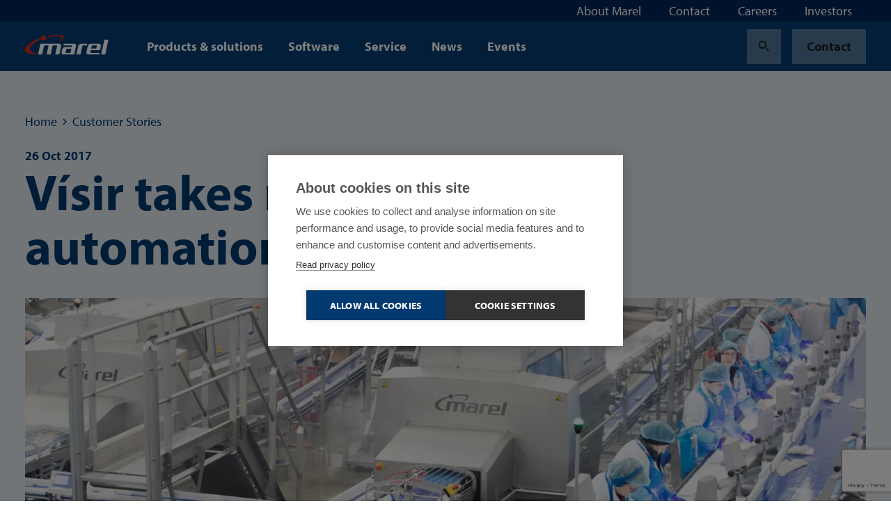

--- FILE ---
content_type: text/html; charset=utf-8
request_url: https://marel.com/en/customer-stories/visir-takes-next-step-in-automation/
body_size: 29919
content:






<!doctype html>
<html lang="en_US" data-page-error="" data-page-id="14017" data-page-name="V&#xED;sir takes next step in automation">
<head>

    <title>V&#xED;sir takes next step in automation | Marel</title>

    
<meta charset="utf-8">
<meta http-equiv="x-ua-compatible" content="ie=edge">
<meta name="viewport" content="width=device-width, initial-scale=1">


        <meta name="robots" content="index,follow,max-snippet:-1, max-image-preview:large, max-videopreview:-1" />
    <meta name="keywords" content="" />
        <meta name="twitter:title" property="og:title" content="V&#xED;sir takes next step in automation">
        <meta name="description" content="V&#xED;sir has just installed FleXitrim, a new flowline that streamlines the infeed of pre-trimmed fillets to the FleXicut system and enables automatic quality control." />
        <meta property="og:description" content="V&#xED;sir has just installed FleXitrim, a new flowline that streamlines the infeed of pre-trimmed fillets to the FleXicut system and enables automatic quality control.">
        <meta name="twitter:image" property="og:image" content="https://marel.com/media/5y3mzqlb/pre-trim_visir_2018_24.jpg?width=1200&amp;height=1200&amp;v=1d6a85581e085b0" />
    <meta name="twitter:card" content="summary_large_image">
    <meta property="og:type" content="website" />

    <link rel="canonical" href="https://marel.com/en/customer-stories/visir-takes-next-step-in-automation/" />



    <link rel="apple-touch-icon" sizes="180x180" href="/apple-touch-icon.png">
    <link rel="icon" type="image/png" sizes="32x32" href="/favicon-32x32.png">
    <link rel="icon" type="image/png" sizes="16x16" href="/favicon-16x16.png">
    <link rel="manifest" href="/site.webmanifest">
    <link rel="mask-icon" color="#003a70" href="/safari-pinned-tab.svg">
    <meta name="msapplication-TileColor" content="#003a70">
    <meta name="msapplication-TileImage" content="/mstile-144x144.png">
    <meta name="theme-color" content="#ffffff">

    <meta name="insight-app-sec-validation" content="b820419f-3919-4594-8b98-4cf334ac93d7">

    <link rel="preload stylesheet" as="style" type="text/css" crossorigin="anonymous" href="/assets/toolkit/styles/toolkit.css?v=ca7ea53ddfa5f075f754ad60a1740943">
    <noscript>
        <link rel="stylesheet" href="/assets/toolkit/styles/toolkit.css?v=ca7ea53ddfa5f075f754ad60a1740943">
    </noscript>


    

        <!-- Google Tag Manager -->
        <script>
        (function(w,d,s,l,i){w[l]=w[l]||[];w[l].push(
                {'gtm.start': new Date().getTime(),event:'gtm.js'}
            );var f=d.getElementsByTagName(s)[0],
                j=d.createElement(s),dl=l!='dataLayer'?'&l='+l:'';j.async=true;j.src=
                'https://www.googletagmanager.com/gtm.js?id='+i+dl;f.parentNode.insertBefore(j,f);
        })(window,document,'script','dataLayer','GTM-5NGKF5Z');</script>
        <!-- End Google Tag Manager -->
<script type="text/javascript">!function(T,l,y){var S=T.location,k="script",D="instrumentationKey",C="ingestionendpoint",I="disableExceptionTracking",E="ai.device.",b="toLowerCase",w="crossOrigin",N="POST",e="appInsightsSDK",t=y.name||"appInsights";(y.name||T[e])&&(T[e]=t);var n=T[t]||function(d){var g=!1,f=!1,m={initialize:!0,queue:[],sv:"5",version:2,config:d};function v(e,t){var n={},a="Browser";return n[E+"id"]=a[b](),n[E+"type"]=a,n["ai.operation.name"]=S&&S.pathname||"_unknown_",n["ai.internal.sdkVersion"]="javascript:snippet_"+(m.sv||m.version),{time:function(){var e=new Date;function t(e){var t=""+e;return 1===t.length&&(t="0"+t),t}return e.getUTCFullYear()+"-"+t(1+e.getUTCMonth())+"-"+t(e.getUTCDate())+"T"+t(e.getUTCHours())+":"+t(e.getUTCMinutes())+":"+t(e.getUTCSeconds())+"."+((e.getUTCMilliseconds()/1e3).toFixed(3)+"").slice(2,5)+"Z"}(),iKey:e,name:"Microsoft.ApplicationInsights."+e.replace(/-/g,"")+"."+t,sampleRate:100,tags:n,data:{baseData:{ver:2}}}}var h=d.url||y.src;if(h){function a(e){var t,n,a,i,r,o,s,c,u,p,l;g=!0,m.queue=[],f||(f=!0,t=h,s=function(){var e={},t=d.connectionString;if(t)for(var n=t.split(";"),a=0;a<n.length;a++){var i=n[a].split("=");2===i.length&&(e[i[0][b]()]=i[1])}if(!e[C]){var r=e.endpointsuffix,o=r?e.location:null;e[C]="https://"+(o?o+".":"")+"dc."+(r||"services.visualstudio.com")}return e}(),c=s[D]||d[D]||"",u=s[C],p=u?u+"/v2/track":d.endpointUrl,(l=[]).push((n="SDK LOAD Failure: Failed to load Application Insights SDK script (See stack for details)",a=t,i=p,(o=(r=v(c,"Exception")).data).baseType="ExceptionData",o.baseData.exceptions=[{typeName:"SDKLoadFailed",message:n.replace(/\./g,"-"),hasFullStack:!1,stack:n+"\nSnippet failed to load ["+a+"] -- Telemetry is disabled\nHelp Link: https://go.microsoft.com/fwlink/?linkid=2128109\nHost: "+(S&&S.pathname||"_unknown_")+"\nEndpoint: "+i,parsedStack:[]}],r)),l.push(function(e,t,n,a){var i=v(c,"Message"),r=i.data;r.baseType="MessageData";var o=r.baseData;return o.message='AI (Internal): 99 message:"'+("SDK LOAD Failure: Failed to load Application Insights SDK script (See stack for details) ("+n+")").replace(/\"/g,"")+'"',o.properties={endpoint:a},i}(0,0,t,p)),function(e,t){if(JSON){var n=T.fetch;if(n&&!y.useXhr)n(t,{method:N,body:JSON.stringify(e),mode:"cors"});else if(XMLHttpRequest){var a=new XMLHttpRequest;a.open(N,t),a.setRequestHeader("Content-type","application/json"),a.send(JSON.stringify(e))}}}(l,p))}function i(e,t){f||setTimeout(function(){!t&&m.core||a()},500)}var e=function(){var n=l.createElement(k);n.src=h;var e=y[w];return!e&&""!==e||"undefined"==n[w]||(n[w]=e),n.onload=i,n.onerror=a,n.onreadystatechange=function(e,t){"loaded"!==n.readyState&&"complete"!==n.readyState||i(0,t)},n}();y.ld<0?l.getElementsByTagName("head")[0].appendChild(e):setTimeout(function(){l.getElementsByTagName(k)[0].parentNode.appendChild(e)},y.ld||0)}try{m.cookie=l.cookie}catch(p){}function t(e){for(;e.length;)!function(t){m[t]=function(){var e=arguments;g||m.queue.push(function(){m[t].apply(m,e)})}}(e.pop())}var n="track",r="TrackPage",o="TrackEvent";t([n+"Event",n+"PageView",n+"Exception",n+"Trace",n+"DependencyData",n+"Metric",n+"PageViewPerformance","start"+r,"stop"+r,"start"+o,"stop"+o,"addTelemetryInitializer","setAuthenticatedUserContext","clearAuthenticatedUserContext","flush"]),m.SeverityLevel={Verbose:0,Information:1,Warning:2,Error:3,Critical:4};var s=(d.extensionConfig||{}).ApplicationInsightsAnalytics||{};if(!0!==d[I]&&!0!==s[I]){var c="onerror";t(["_"+c]);var u=T[c];T[c]=function(e,t,n,a,i){var r=u&&u(e,t,n,a,i);return!0!==r&&m["_"+c]({message:e,url:t,lineNumber:n,columnNumber:a,error:i}),r},d.autoExceptionInstrumented=!0}return m}(y.cfg);function a(){y.onInit&&y.onInit(n)}(T[t]=n).queue&&0===n.queue.length?(n.queue.push(a),n.trackPageView({})):a()}(window,document,{
src: "https://js.monitor.azure.com/scripts/b/ai.2.min.js", // The SDK URL Source
crossOrigin: "anonymous", 
cfg: { // Application Insights Configuration
    connectionString: 'InstrumentationKey=4ed55ef4-b920-4915-ac60-747121d15b6a;IngestionEndpoint=https://westeurope-5.in.applicationinsights.azure.com/;LiveEndpoint=https://westeurope.livediagnostics.monitor.azure.com/'
}});</script></head>
<body class="">

            <!-- Google Tag Manager (noscript) -->
            <noscript><iframe src="https://www.googletagmanager.com/ns.html?id=GTM-5NGKF5Z" height="0" width="0" style="display:none;visibility:hidden"></iframe></noscript>
            <!-- End Google Tag Manager (noscript) -->

        



        

<nav class="navbar is-fixed-top js-navbar " role="navigation" aria-label="main navigation">


        <div class="navbar-meta is-hidden-touch">
            <div class="container is-fluid">
                <div class="navbar-end">

                        <div class="navbar-item js-show-panel" data-show-panel-target="topnavbar-895cbce9-82da-44dd-a9d2-83ff583966cb" aria-haspopup="true" aria-controls="About Marel">
                            <a href="/en/about-marel/">
                                About Marel
                            </a>
                        </div>
                        <div class="navbar-item js-show-panel" data-show-panel-target="topnavbar-3273abc6-338c-497f-bd6d-340ddca7904a" aria-haspopup="true" aria-controls="Contact">
                            <a href="/en/contact/">
                                Contact
                            </a>
                        </div>
                        <div class="navbar-item js-show-panel" data-show-panel-target="topnavbar-3289bf9a-cebd-47cb-8083-6457244f311a" aria-haspopup="true" aria-controls="Careers">
                            <a href="https://jbtm.wd108.myworkdayjobs.com/JBT_Marel_Career_Site" target="_blank">
                                Careers
                            </a>
                        </div>
                        <div class="navbar-item js-show-panel" data-show-panel-target="topnavbar-c35882e4-0f45-43e9-8af4-37c6b7163fc6" aria-haspopup="true" aria-controls="Investors">
                            <a href="https://ir.jbtmarel.com/" target="_blank">
                                Investors
                            </a>
                        </div>

                </div>
            </div>

            <div class="navbar-meta-panels container">
                    <div class="navbar-panels js-navbar-panels" data-navbar-panels-rel="topnavbar-895cbce9-82da-44dd-a9d2-83ff583966cb" role="menu">
                        <div class="navbar-panel">
                            <ul class="navbar-panel-items">
                                        <li class="navbar-panel-item">
                                            <a href="/en/about-marel/our-people/">
                                                Our people
                                            </a>
                                        </li>
                                        <li class="navbar-panel-item">
                                            <a href="/en/about-marel/our-legacy/">
                                                Our legacy
                                            </a>
                                        </li>
                                        <li class="navbar-panel-item has-subitems" data-navbar-panels-second-id="navbar-panel-item-798136ea-6d8b-45a5-9f3b-1060e2fd5275">
                                            Sustainability
                                        </li>
                                        <li class="navbar-panel-item">
                                            <a href="/en/about-marel/innovation/">
                                                Innovation
                                            </a>
                                        </li>
                                        <li class="navbar-panel-item has-subitems" data-navbar-panels-second-id="navbar-panel-item-d89798e1-4ff3-4e68-ae6e-2852820dadbf">
                                            Demo centers
                                        </li>
                                        <li class="navbar-panel-item">
                                            <a href="/en/about-marel/newsletter-sign-up/">
                                                Newsletter sign-up
                                            </a>
                                        </li>
                                        <li class="navbar-panel-item">
                                            <a href="/en/about-marel/media-center/">
                                                Media center
                                            </a>
                                        </li>
                            </ul>
                        </div>
                        <div class="navbar-panel is-second">
                                <ul class="navbar-panel-items navbar-panel-item-6a4a3672-7b16-4531-807f-674f6ce47d7b">


                                </ul>
                                <ul class="navbar-panel-items navbar-panel-item-50444937-088c-4900-8135-45fc79993650">


                                </ul>
                                <ul class="navbar-panel-items navbar-panel-item-798136ea-6d8b-45a5-9f3b-1060e2fd5275">

                                        <li class="navbar-panel-item"><a href="/en/about-marel/sustainability/">Sustainability</a></li>

                                        <li class="navbar-panel-item"><a href="/en/about-marel/sustainability/social/">Social</a></li>
                                        <li class="navbar-panel-item"><a href="/en/about-marel/sustainability/environmental/">Environmental</a></li>
                                        <li class="navbar-panel-item"><a href="/en/about-marel/sustainability/economic/">Economic</a></li>
                                        <li class="navbar-panel-item"><a href="/en/about-marel/sustainability/our-solutions/">Our solutions</a></li>
                                        <li class="navbar-panel-item"><a href="/en/about-marel/sustainability/sustainability-reports/">Sustainability reports</a></li>
                                        <li class="navbar-panel-item"><a href="/en/about-marel/sustainability/social-participation/">Social participation</a></li>
                                        <li class="navbar-panel-item"><a href="/en/about-marel/sustainability/sustainable-supply-chain/">Sustainable supply chain</a></li>
                                </ul>
                                <ul class="navbar-panel-items navbar-panel-item-2434b701-ccf4-41b2-8096-ba582b29b9c3">


                                </ul>
                                <ul class="navbar-panel-items navbar-panel-item-d89798e1-4ff3-4e68-ae6e-2852820dadbf">

                                        <li class="navbar-panel-item"><a href="/en/about-marel/demo-centers/">Demo centers</a></li>

                                        <li class="navbar-panel-item"><a href="/en/about-marel/demo-centers/copenhagen-denmark/">Copenhagen, Denmark</a></li>
                                        <li class="navbar-panel-item"><a href="/en/about-marel/demo-centers/kansas-city-usa/">Kansas City, USA</a></li>
                                        <li class="navbar-panel-item"><a href="/en/about-marel/demo-centers/campinas-latin-america/">Campinas, Latin America</a></li>
                                        <li class="navbar-panel-item"><a href="/en/about-marel/demo-centers/boxmeer-the-netherlands/">Boxmeer, the Netherlands</a></li>
                                        <li class="navbar-panel-item"><a href="/en/about-marel/demo-centers/des-moines-usa/">Des Moines, USA</a></li>
                                        <li class="navbar-panel-item"><a href="/en/about-marel/demo-centers/oberlahr-germany/">Oberlahr, Germany</a></li>
                                </ul>
                                <ul class="navbar-panel-items navbar-panel-item-2cb6015f-1eec-4a1e-ac0e-8dfae100c242">


                                </ul>
                                <ul class="navbar-panel-items navbar-panel-item-3922b7ac-caff-476a-978e-6db8304be91d">


                                </ul>
                        </div>
                    </div>
                    <div class="navbar-panels js-navbar-panels" data-navbar-panels-rel="topnavbar-3273abc6-338c-497f-bd6d-340ddca7904a" role="menu">
                        <div class="navbar-panel">
                            <ul class="navbar-panel-items">
                            </ul>
                        </div>
                        <div class="navbar-panel is-second">
                        </div>
                    </div>
                    <div class="navbar-panels js-navbar-panels" data-navbar-panels-rel="topnavbar-3289bf9a-cebd-47cb-8083-6457244f311a" role="menu">
                        <div class="navbar-panel">
                            <ul class="navbar-panel-items">
                            </ul>
                        </div>
                        <div class="navbar-panel is-second">
                        </div>
                    </div>
                    <div class="navbar-panels js-navbar-panels" data-navbar-panels-rel="topnavbar-c35882e4-0f45-43e9-8af4-37c6b7163fc6" role="menu">
                        <div class="navbar-panel">
                            <ul class="navbar-panel-items">
                            </ul>
                        </div>
                        <div class="navbar-panel is-second">
                        </div>
                    </div>
            </div>
        </div>


    <div class="navbar-main">
        <div class="container is-fluid">
            <div class="navbar-brand">

                <a class="navbar-item is-logo" href="/en/" title="Marel">
                    <img src="/assets/toolkit/static/logo.svg" alt="Marel Logo" width="120" height="28" class="logo-main" loading="lazy" />

                </a>

                <div class="navbar-item is-menu is-hidden-desktop">
                    <button data-target="site-menu" class="button is-ghost js-toggle-menu" aria-label="menu" aria-expanded="false">
                        <span class="icon  ">
                            <span class="material-icons" data-icon="menu"></span>
                        </span>
                    </button>
                </div>
                <div class="navbar-item is-close">
                    <button data-target="site-menu" class="button is-ghost is-active js-toggle-menu" aria-label="menu" aria-expanded="false">
                        <span class="icon">
                            <span class="material-icons" data-icon="close"></span>
                        </span>
                    </button>
                </div>
            </div>
            <div class="navbar-start">

                        <div class="navbar-item is-hidden-touch js-show-panel" data-show-panel-target="mainnav-panel-40238705-557f-4fb4-89b2-4998d4c88d65" data-show-panel-click>
                            Products &amp; solutions
                        </div>
                        <div class="navbar-item is-hidden-touch js-show-panel" data-show-panel-target="mainnav-panel-f5faefc2-5478-474e-bd72-92e11cb51f42" data-show-panel-click>
                            Software
                        </div>
                        <div class="navbar-item is-hidden-touch js-show-panel" data-show-panel-target="mainnav-panel-c2596596-2247-4135-ae86-d5274bb7faad" data-show-panel-click>
                            Service
                        </div>
                        <div class="navbar-item is-hidden-touch">
                            <a href="/en/news/">News</a>
                        </div>
                        <div class="navbar-item is-hidden-touch">
                            <a href="/en/events/">Events</a>
                        </div>
            </div>

            <div class="navbar-end">
        <div class="navbar-item">
            <a href="/en/search/" class="button is-ghost" title="Search">
                <span class="icon">
                    <span class="material-icons" data-icon="search"></span>
                </span>
            </a>
        </div>
        <div class="navbar-item is-desktop">
            <a href="/en/contact/" class="button is-ghost" data-contact-btn-nav-dy>Contact</a>
        </div>
            </div>

            <section id="site-menu" class="navbar-slides js-navbar-slides">
                <div class="navbar-slides-backdrop js-navbar-slides-backdrop"></div>
                <div class="container is-fluid">
                    <article class="navbar-slide is-first">

                        <header class="navbar-slide-header">
                            <button class="button menu-close is-dark is-transparent js-toggle-menu">
                                <span class="icon  ">
                                    <span class="material-icons" data-icon="close"></span>
                                </span>
                            </button>
                        </header>

                        <section class="navbar-slide-content">

                <div class="navbar-item has-subitems  ">
                    <a data-target="navbar-item-40238705-557f-4fb4-89b2-4998d4c88d65-slide" class="navbar-link js-navbar-slide-link" aria-label="menu" aria-expanded="false">Products &amp; solutions</a>
                </div>
                <div class="navbar-item has-subitems  ">
                    <a data-target="navbar-item-f5faefc2-5478-474e-bd72-92e11cb51f42-slide" class="navbar-link js-navbar-slide-link" aria-label="menu" aria-expanded="false">Software</a>
                </div>
                <div class="navbar-item has-subitems  ">
                    <a data-target="navbar-item-c2596596-2247-4135-ae86-d5274bb7faad-slide" class="navbar-link js-navbar-slide-link" aria-label="menu" aria-expanded="false">Service</a>
                </div>
                <a href="/en/news/" class="navbar-item">News</a>
                <a href="/en/events/" class="navbar-item">Events</a>
                                        <div class="navbar-item has-subitems is-meta is-first-meta-item">
                                            <a data-target="navbar-item-895cbce9-82da-44dd-a9d2-83ff583966cb-slide" class="navbar-link js-navbar-slide-link" aria-label="menu" aria-expanded="false">About Marel</a>
                                        </div>
                                        <a href="/en/contact/" class="navbar-item is-meta">Contact</a>
                                        <a href="https://jbtm.wd108.myworkdayjobs.com/JBT_Marel_Career_Site" class="navbar-item is-meta">Careers</a>
                                        <a href="https://ir.jbtmarel.com/" class="navbar-item is-meta">Investors</a>
                                    <a href="/en/contact/" class="navbar-item is-meta">Contact</a>

                        </section>

                        <footer class="navbar-slide-footer">
                            <hr />
                        </footer>
                    </article>



                        <article class="navbar-slide is-second js-navbar-slide" id="navbar-item-40238705-557f-4fb4-89b2-4998d4c88d65-slide">
                            <header class="navbar-slide-header">
                                <button class="button is-dark is-transparent js-navbar-slide-close">
                                    <span class="icon arrow-forward ">
                                        <span class="material-icons" data-icon="arrow_forward"></span>
                                    </span>
                                    <span class="is-mobile">All</span>
                                </button>
                                <button class="button menu-close is-dark is-transparent js-toggle-menu">
                                    <span class="icon  ">
                                        <span class="material-icons" data-icon="close"></span>
                                    </span>
                                </button>
                            </header>
                            <a href="/en/products/" class="navbar-slide-title">
                                <span class="is-mobile">Products &amp; solutions</span>
                                <span class="is-desktop">Products &amp; solutions</span>
                                <span class="navbar-slide-title-link">
                                    Discover our products &amp; solutions section
                                    <span class="icon">
                                        <span class="material-icons" data-icon="arrow_forward"></span>
                                    </span>
                                </span>
                            </a>

                            <section class="navbar-slide-content">
                <div class="navbar-item has-subitems  ">
                    <a data-target="navbar-subitem-ff8cf202-10fa-438c-a35b-b7d7dd97de56-slide" class="navbar-link js-navbar-slide-link" aria-label="menu" aria-expanded="false">Poultry</a>
                </div>
                <div class="navbar-item has-subitems  ">
                    <a data-target="navbar-subitem-40747ef4-098d-4ab3-871e-57ea467b6916-slide" class="navbar-link js-navbar-slide-link" aria-label="menu" aria-expanded="false">Meat</a>
                </div>
                <div class="navbar-item has-subitems  ">
                    <a data-target="navbar-subitem-e8ff346b-ac3f-45e7-ad79-7b8f16a511de-slide" class="navbar-link js-navbar-slide-link" aria-label="menu" aria-expanded="false">Fish</a>
                </div>
                <div class="navbar-item has-subitems  ">
                    <a data-target="navbar-subitem-f54555ef-e5c2-425c-99f8-07392bb99ba4-slide" class="navbar-link js-navbar-slide-link" aria-label="menu" aria-expanded="false">Prepared Foods</a>
                </div>
                <a href="/en/water-treatment/" class="navbar-item">Water Treatment</a>
                <a href="/en/bakeries/" class="navbar-item">Bakeries</a>
                <a href="/en/butchers/" class="navbar-item">Butchers</a>
                <a href="/en/supermarkets/" class="navbar-item">Supermarkets</a>
                <a href="/en/pet-food/" class="navbar-item">Pet food</a>
                <a href="/en/cheese/" class="navbar-item">Cheese</a>
                <a href="/en/fruit-and-vegetables/" class="navbar-item">Fruit and vegetables</a>
                            </section>
                        </article>
                        <article class="navbar-slide is-second js-navbar-slide" id="navbar-item-f5faefc2-5478-474e-bd72-92e11cb51f42-slide">
                            <header class="navbar-slide-header">
                                <button class="button is-dark is-transparent js-navbar-slide-close">
                                    <span class="icon arrow-forward ">
                                        <span class="material-icons" data-icon="arrow_forward"></span>
                                    </span>
                                    <span class="is-mobile">All</span>
                                </button>
                                <button class="button menu-close is-dark is-transparent js-toggle-menu">
                                    <span class="icon  ">
                                        <span class="material-icons" data-icon="close"></span>
                                    </span>
                                </button>
                            </header>
                            <a href="/en/software/" class="navbar-slide-title">
                                <span class="is-mobile">Software</span>
                                <span class="is-desktop">Software</span>
                                <span class="navbar-slide-title-link">
                                    Discover our software section
                                    <span class="icon">
                                        <span class="material-icons" data-icon="arrow_forward"></span>
                                    </span>
                                </span>
                            </a>

                            <section class="navbar-slide-content">
                <div class="navbar-item has-subitems  ">
                    <a data-target="navbar-subitem-5717a032-5034-4979-8286-9ca7f9338fde-slide" class="navbar-link js-navbar-slide-link" aria-label="menu" aria-expanded="false">Software products</a>
                </div>
                <a href="/en/software/connectivity/" class="navbar-item">Connectivity</a>
                <a href="/en/software/traceability/" class="navbar-item">Traceability</a>
                <a href="/en/software/your-first-step-toward-food-processing-software/" class="navbar-item">Software FAQ</a>
                <a href="https://softwarezone.marel.com/" class="navbar-item">Marel Software User Zone</a>
                            </section>
                        </article>
                        <article class="navbar-slide is-second js-navbar-slide" id="navbar-item-c2596596-2247-4135-ae86-d5274bb7faad-slide">
                            <header class="navbar-slide-header">
                                <button class="button is-dark is-transparent js-navbar-slide-close">
                                    <span class="icon arrow-forward ">
                                        <span class="material-icons" data-icon="arrow_forward"></span>
                                    </span>
                                    <span class="is-mobile">All</span>
                                </button>
                                <button class="button menu-close is-dark is-transparent js-toggle-menu">
                                    <span class="icon  ">
                                        <span class="material-icons" data-icon="close"></span>
                                    </span>
                                </button>
                            </header>
                            <a href="/en/service/" class="navbar-slide-title">
                                <span class="is-mobile">Service</span>
                                <span class="is-desktop">Service</span>
                                <span class="navbar-slide-title-link">
                                    Discover our service section
                                    <span class="icon">
                                        <span class="material-icons" data-icon="arrow_forward"></span>
                                    </span>
                                </span>
                            </a>

                            <section class="navbar-slide-content">
                <div class="navbar-item has-subitems  ">
                    <a data-target="navbar-subitem-4d290ed7-b311-424d-9715-7f0b7f2577b1-slide" class="navbar-link js-navbar-slide-link" aria-label="menu" aria-expanded="false">Service products</a>
                </div>
                <a href="/en/service/spare-parts/" class="navbar-item">Spare parts</a>
                <a href="/en/service/software-services/" class="navbar-item">Software services</a>
                <a href="/en/service/marel-academy-online-training/" class="navbar-item">Marel Academy Online Training</a>
                <a href="/en/service/warranty-claims/" class="navbar-item">Warranty claims</a>
                <a href="/en/service/discontinued-products/" class="navbar-item">Discontinued products</a>
                <a href="/en/service/service-in-usa-canada/" class="navbar-item">Service in USA/Canada</a>
                <a href="/en/service/service-in-semea/" class="navbar-item">South Europe, Middle-East and Africa</a>
                <a href="/en/service/service-in-ner/" class="navbar-item">North Europe</a>
                <a href="/en/service/service-in-asia-and-oceania/" class="navbar-item">Asia and Oceania</a>
                <a href="/en/service/service-in-latin-america/" class="navbar-item">Latin America</a>
                            </section>
                        </article>
                        <article class="navbar-slide is-second js-navbar-slide" id="navbar-item-895cbce9-82da-44dd-a9d2-83ff583966cb-slide">
                            <header class="navbar-slide-header">
                                <button class="button is-dark is-transparent js-navbar-slide-close">
                                    <span class="icon arrow-forward ">
                                        <span class="material-icons" data-icon="arrow_forward"></span>
                                    </span>
                                    <span class="is-mobile">All</span>
                                </button>
                                <button class="button menu-close is-dark is-transparent js-toggle-menu">
                                    <span class="icon  ">
                                        <span class="material-icons" data-icon="close"></span>
                                    </span>
                                </button>
                            </header>
                            <a href="/en/about-marel/" class="navbar-slide-title">
                                <span class="is-mobile">About Marel</span>
                                <span class="is-desktop">About Marel</span>
                                <span class="navbar-slide-title-link">
                                    Discover our about marel section
                                    <span class="icon">
                                        <span class="material-icons" data-icon="arrow_forward"></span>
                                    </span>
                                </span>
                            </a>

                            <section class="navbar-slide-content">
                <a href="/en/about-marel/our-people/" class="navbar-item">Our people</a>
                <a href="/en/about-marel/our-legacy/" class="navbar-item">Our legacy</a>
                <div class="navbar-item has-subitems  ">
                    <a data-target="navbar-subitem-798136ea-6d8b-45a5-9f3b-1060e2fd5275-slide" class="navbar-link js-navbar-slide-link" aria-label="menu" aria-expanded="false">Sustainability</a>
                </div>
                <a href="/en/about-marel/innovation/" class="navbar-item">Innovation</a>
                <div class="navbar-item has-subitems  ">
                    <a data-target="navbar-subitem-d89798e1-4ff3-4e68-ae6e-2852820dadbf-slide" class="navbar-link js-navbar-slide-link" aria-label="menu" aria-expanded="false">Demo centers</a>
                </div>
                <a href="/en/about-marel/newsletter-sign-up/" class="navbar-item">Newsletter sign-up</a>
                <a href="/en/about-marel/media-center/" class="navbar-item">Media center</a>
                            </section>
                        </article>


                        <article class="navbar-slide is-third js-navbar-slide" id="navbar-subitem-ff8cf202-10fa-438c-a35b-b7d7dd97de56-slide">
                            <header class="navbar-slide-header">
                                <button class="button is-dark is-transparent js-navbar-slide-close">
                                    <span class="icon arrow-forward">
                                        <span class="material-icons" data-icon="arrow_forward"></span>
                                    </span>
                                    <span class="is-mobile">Products &amp; solutions</span>
                                </button>
                                <button class="button menu-close is-dark is-transparent js-toggle-menu">
                                    <span class="icon">
                                        <span class="material-icons" data-icon="close"></span>
                                    </span>
                                </button>
                            </header>
                            <a href="/en/poultry/" class="navbar-slide-title">
                                <span class="is-mobile">Poultry</span>
                                <span class="navbar-slide-title-link">
                                    Discover our poultry section
                                    <span class="icon">
                                        <span class="material-icons" data-icon="arrow_forward"></span>
                                    </span>
                                </span>
                            </a>
                            <section class="navbar-slide-content">
                                <ul class="menu-list js-menu-list">

                                        <li>
                                                <a class="menu-list-item" href="/en/poultry/broilers/">Broilers</a>
                                        </li>
                                        <li>
                                                <a class="menu-list-item" href="/en/poultry/turkey/">Turkey</a>
                                        </li>
                                        <li>
                                                <a class="menu-list-item" href="/en/poultry/duck/">Duck</a>
                                        </li>
                                </ul>
                            </section>
                        </article>
                        <article class="navbar-slide is-third js-navbar-slide" id="navbar-subitem-40747ef4-098d-4ab3-871e-57ea467b6916-slide">
                            <header class="navbar-slide-header">
                                <button class="button is-dark is-transparent js-navbar-slide-close">
                                    <span class="icon arrow-forward">
                                        <span class="material-icons" data-icon="arrow_forward"></span>
                                    </span>
                                    <span class="is-mobile">Products &amp; solutions</span>
                                </button>
                                <button class="button menu-close is-dark is-transparent js-toggle-menu">
                                    <span class="icon">
                                        <span class="material-icons" data-icon="close"></span>
                                    </span>
                                </button>
                            </header>
                            <a href="/en/meat/" class="navbar-slide-title">
                                <span class="is-mobile">Meat</span>
                                <span class="navbar-slide-title-link">
                                    Discover our meat section
                                    <span class="icon">
                                        <span class="material-icons" data-icon="arrow_forward"></span>
                                    </span>
                                </span>
                            </a>
                            <section class="navbar-slide-content">
                                <ul class="menu-list js-menu-list">

                                        <li>
                                                <a class="menu-list-item" href="/en/meat/pig-pork/">Pig / pork</a>
                                        </li>
                                        <li>
                                                <a class="menu-list-item" href="/en/meat/cattle-beef/">Cattle / beef</a>
                                        </li>
                                </ul>
                            </section>
                        </article>
                        <article class="navbar-slide is-third js-navbar-slide" id="navbar-subitem-e8ff346b-ac3f-45e7-ad79-7b8f16a511de-slide">
                            <header class="navbar-slide-header">
                                <button class="button is-dark is-transparent js-navbar-slide-close">
                                    <span class="icon arrow-forward">
                                        <span class="material-icons" data-icon="arrow_forward"></span>
                                    </span>
                                    <span class="is-mobile">Products &amp; solutions</span>
                                </button>
                                <button class="button menu-close is-dark is-transparent js-toggle-menu">
                                    <span class="icon">
                                        <span class="material-icons" data-icon="close"></span>
                                    </span>
                                </button>
                            </header>
                            <a href="/en/fish/" class="navbar-slide-title">
                                <span class="is-mobile">Fish</span>
                                <span class="navbar-slide-title-link">
                                    Discover our fish section
                                    <span class="icon">
                                        <span class="material-icons" data-icon="arrow_forward"></span>
                                    </span>
                                </span>
                            </a>
                            <section class="navbar-slide-content">
                                <ul class="menu-list js-menu-list">

                                        <li>
                                                <a class="menu-list-item" href="/en/fish/whitefish/">Whitefish</a>
                                        </li>
                                        <li>
                                                <a class="menu-list-item" href="/en/fish/salmon/">Salmon</a>
                                        </li>
                                        <li>
                                                <a class="menu-list-item" href="/en/fish/other-seafood/">Other seafood</a>
                                        </li>
                                </ul>
                            </section>
                        </article>
                        <article class="navbar-slide is-third js-navbar-slide" id="navbar-subitem-f54555ef-e5c2-425c-99f8-07392bb99ba4-slide">
                            <header class="navbar-slide-header">
                                <button class="button is-dark is-transparent js-navbar-slide-close">
                                    <span class="icon arrow-forward">
                                        <span class="material-icons" data-icon="arrow_forward"></span>
                                    </span>
                                    <span class="is-mobile">Products &amp; solutions</span>
                                </button>
                                <button class="button menu-close is-dark is-transparent js-toggle-menu">
                                    <span class="icon">
                                        <span class="material-icons" data-icon="close"></span>
                                    </span>
                                </button>
                            </header>
                            <a href="/en/prepared-foods/" class="navbar-slide-title">
                                <span class="is-mobile">Prepared Foods</span>
                                <span class="navbar-slide-title-link">
                                    Discover our prepared foods section
                                    <span class="icon">
                                        <span class="material-icons" data-icon="arrow_forward"></span>
                                    </span>
                                </span>
                            </a>
                            <section class="navbar-slide-content">
                                <ul class="menu-list js-menu-list">

                                        <li>
                                                <a class="menu-list-item" href="/en/prepared-foods/convenience-products/">Convenience products</a>
                                        </li>
                                        <li>
                                                <a class="menu-list-item" href="/en/prepared-foods/plant-based-products/">Plant-based products</a>
                                        </li>
                                        <li>
                                                <a class="menu-list-item" href="/en/prepared-foods/sausages/">Sausages</a>
                                        </li>
                                        <li>
                                                <a class="menu-list-item" href="/en/prepared-foods/potato-specialties/">Potato specialties</a>
                                        </li>
                                </ul>
                            </section>
                        </article>
                        <article class="navbar-slide is-third js-navbar-slide" id="navbar-subitem-ef89820f-7ef2-4869-a55a-0667ffccc070-slide">
                            <header class="navbar-slide-header">
                                <button class="button is-dark is-transparent js-navbar-slide-close">
                                    <span class="icon arrow-forward">
                                        <span class="material-icons" data-icon="arrow_forward"></span>
                                    </span>
                                    <span class="is-mobile">Products &amp; solutions</span>
                                </button>
                                <button class="button menu-close is-dark is-transparent js-toggle-menu">
                                    <span class="icon">
                                        <span class="material-icons" data-icon="close"></span>
                                    </span>
                                </button>
                            </header>
                            <a href="/en/water-treatment/" class="navbar-slide-title">
                                <span class="is-mobile">Water Treatment</span>
                                <span class="navbar-slide-title-link">
                                    Discover our water treatment section
                                    <span class="icon">
                                        <span class="material-icons" data-icon="arrow_forward"></span>
                                    </span>
                                </span>
                            </a>
                            <section class="navbar-slide-content">
                                <ul class="menu-list js-menu-list">

                                </ul>
                            </section>
                        </article>
                        <article class="navbar-slide is-third js-navbar-slide" id="navbar-subitem-4717f09c-a989-488a-9222-f9cd3e3e6404-slide">
                            <header class="navbar-slide-header">
                                <button class="button is-dark is-transparent js-navbar-slide-close">
                                    <span class="icon arrow-forward">
                                        <span class="material-icons" data-icon="arrow_forward"></span>
                                    </span>
                                    <span class="is-mobile">Products &amp; solutions</span>
                                </button>
                                <button class="button menu-close is-dark is-transparent js-toggle-menu">
                                    <span class="icon">
                                        <span class="material-icons" data-icon="close"></span>
                                    </span>
                                </button>
                            </header>
                            <a href="/en/bakeries/" class="navbar-slide-title">
                                <span class="is-mobile">Bakeries</span>
                                <span class="navbar-slide-title-link">
                                    Discover our bakeries section
                                    <span class="icon">
                                        <span class="material-icons" data-icon="arrow_forward"></span>
                                    </span>
                                </span>
                            </a>
                            <section class="navbar-slide-content">
                                <ul class="menu-list js-menu-list">

                                </ul>
                            </section>
                        </article>
                        <article class="navbar-slide is-third js-navbar-slide" id="navbar-subitem-8e8e0fa5-c1de-4c25-96b5-77c4d00513c7-slide">
                            <header class="navbar-slide-header">
                                <button class="button is-dark is-transparent js-navbar-slide-close">
                                    <span class="icon arrow-forward">
                                        <span class="material-icons" data-icon="arrow_forward"></span>
                                    </span>
                                    <span class="is-mobile">Products &amp; solutions</span>
                                </button>
                                <button class="button menu-close is-dark is-transparent js-toggle-menu">
                                    <span class="icon">
                                        <span class="material-icons" data-icon="close"></span>
                                    </span>
                                </button>
                            </header>
                            <a href="/en/butchers/" class="navbar-slide-title">
                                <span class="is-mobile">Butchers</span>
                                <span class="navbar-slide-title-link">
                                    Discover our butchers section
                                    <span class="icon">
                                        <span class="material-icons" data-icon="arrow_forward"></span>
                                    </span>
                                </span>
                            </a>
                            <section class="navbar-slide-content">
                                <ul class="menu-list js-menu-list">

                                </ul>
                            </section>
                        </article>
                        <article class="navbar-slide is-third js-navbar-slide" id="navbar-subitem-7a4ca588-6f20-41f7-a939-2cee0f4e3f0e-slide">
                            <header class="navbar-slide-header">
                                <button class="button is-dark is-transparent js-navbar-slide-close">
                                    <span class="icon arrow-forward">
                                        <span class="material-icons" data-icon="arrow_forward"></span>
                                    </span>
                                    <span class="is-mobile">Products &amp; solutions</span>
                                </button>
                                <button class="button menu-close is-dark is-transparent js-toggle-menu">
                                    <span class="icon">
                                        <span class="material-icons" data-icon="close"></span>
                                    </span>
                                </button>
                            </header>
                            <a href="/en/supermarkets/" class="navbar-slide-title">
                                <span class="is-mobile">Supermarkets</span>
                                <span class="navbar-slide-title-link">
                                    Discover our supermarkets section
                                    <span class="icon">
                                        <span class="material-icons" data-icon="arrow_forward"></span>
                                    </span>
                                </span>
                            </a>
                            <section class="navbar-slide-content">
                                <ul class="menu-list js-menu-list">

                                </ul>
                            </section>
                        </article>
                        <article class="navbar-slide is-third js-navbar-slide" id="navbar-subitem-406f7f61-fd22-478e-afc2-b3a14246600c-slide">
                            <header class="navbar-slide-header">
                                <button class="button is-dark is-transparent js-navbar-slide-close">
                                    <span class="icon arrow-forward">
                                        <span class="material-icons" data-icon="arrow_forward"></span>
                                    </span>
                                    <span class="is-mobile">Products &amp; solutions</span>
                                </button>
                                <button class="button menu-close is-dark is-transparent js-toggle-menu">
                                    <span class="icon">
                                        <span class="material-icons" data-icon="close"></span>
                                    </span>
                                </button>
                            </header>
                            <a href="/en/pet-food/" class="navbar-slide-title">
                                <span class="is-mobile">Pet food</span>
                                <span class="navbar-slide-title-link">
                                    Discover our pet food section
                                    <span class="icon">
                                        <span class="material-icons" data-icon="arrow_forward"></span>
                                    </span>
                                </span>
                            </a>
                            <section class="navbar-slide-content">
                                <ul class="menu-list js-menu-list">

                                </ul>
                            </section>
                        </article>
                        <article class="navbar-slide is-third js-navbar-slide" id="navbar-subitem-e7770217-ad05-4e57-969e-87ba859b769a-slide">
                            <header class="navbar-slide-header">
                                <button class="button is-dark is-transparent js-navbar-slide-close">
                                    <span class="icon arrow-forward">
                                        <span class="material-icons" data-icon="arrow_forward"></span>
                                    </span>
                                    <span class="is-mobile">Products &amp; solutions</span>
                                </button>
                                <button class="button menu-close is-dark is-transparent js-toggle-menu">
                                    <span class="icon">
                                        <span class="material-icons" data-icon="close"></span>
                                    </span>
                                </button>
                            </header>
                            <a href="/en/cheese/" class="navbar-slide-title">
                                <span class="is-mobile">Cheese</span>
                                <span class="navbar-slide-title-link">
                                    Discover our cheese section
                                    <span class="icon">
                                        <span class="material-icons" data-icon="arrow_forward"></span>
                                    </span>
                                </span>
                            </a>
                            <section class="navbar-slide-content">
                                <ul class="menu-list js-menu-list">

                                </ul>
                            </section>
                        </article>
                        <article class="navbar-slide is-third js-navbar-slide" id="navbar-subitem-bbd6f4f7-d95a-47ea-918d-bf51467f2b5c-slide">
                            <header class="navbar-slide-header">
                                <button class="button is-dark is-transparent js-navbar-slide-close">
                                    <span class="icon arrow-forward">
                                        <span class="material-icons" data-icon="arrow_forward"></span>
                                    </span>
                                    <span class="is-mobile">Products &amp; solutions</span>
                                </button>
                                <button class="button menu-close is-dark is-transparent js-toggle-menu">
                                    <span class="icon">
                                        <span class="material-icons" data-icon="close"></span>
                                    </span>
                                </button>
                            </header>
                            <a href="/en/fruit-and-vegetables/" class="navbar-slide-title">
                                <span class="is-mobile">Fruit and vegetables</span>
                                <span class="navbar-slide-title-link">
                                    Discover our fruit and vegetables section
                                    <span class="icon">
                                        <span class="material-icons" data-icon="arrow_forward"></span>
                                    </span>
                                </span>
                            </a>
                            <section class="navbar-slide-content">
                                <ul class="menu-list js-menu-list">

                                </ul>
                            </section>
                        </article>
                        <article class="navbar-slide is-third js-navbar-slide" id="navbar-subitem-5717a032-5034-4979-8286-9ca7f9338fde-slide">
                            <header class="navbar-slide-header">
                                <button class="button is-dark is-transparent js-navbar-slide-close">
                                    <span class="icon arrow-forward">
                                        <span class="material-icons" data-icon="arrow_forward"></span>
                                    </span>
                                    <span class="is-mobile">Software</span>
                                </button>
                                <button class="button menu-close is-dark is-transparent js-toggle-menu">
                                    <span class="icon">
                                        <span class="material-icons" data-icon="close"></span>
                                    </span>
                                </button>
                            </header>
                            <a class="navbar-slide-title">
                                <span class="is-mobile">Software products</span>
                                <span class="navbar-slide-title-link">
                                    Discover our software products section
                                    <span class="icon">
                                        <span class="material-icons" data-icon="arrow_forward"></span>
                                    </span>
                                </span>
                            </a>
                            <section class="navbar-slide-content">
                                <ul class="menu-list js-menu-list">

                                        <li>
                                                <a class="menu-list-item" href="/en/software/general/">General</a>
                                        </li>
                                        <li>
                                                <a class="menu-list-item" href="/en/software/poultry/">Poultry</a>
                                        </li>
                                        <li>
                                                <a class="menu-list-item" href="/en/software/meat/">Meat</a>
                                        </li>
                                        <li>
                                                <a class="menu-list-item" href="/en/software/fish/">Fish</a>
                                        </li>
                                </ul>
                            </section>
                        </article>
                        <article class="navbar-slide is-third js-navbar-slide" id="navbar-subitem-cd525bb3-6a9b-45c9-a14a-fd3f0b0ff411-slide">
                            <header class="navbar-slide-header">
                                <button class="button is-dark is-transparent js-navbar-slide-close">
                                    <span class="icon arrow-forward">
                                        <span class="material-icons" data-icon="arrow_forward"></span>
                                    </span>
                                    <span class="is-mobile">Software</span>
                                </button>
                                <button class="button menu-close is-dark is-transparent js-toggle-menu">
                                    <span class="icon">
                                        <span class="material-icons" data-icon="close"></span>
                                    </span>
                                </button>
                            </header>
                            <a href="/en/software/connectivity/" class="navbar-slide-title">
                                <span class="is-mobile">Connectivity</span>
                                <span class="navbar-slide-title-link">
                                    Discover our connectivity section
                                    <span class="icon">
                                        <span class="material-icons" data-icon="arrow_forward"></span>
                                    </span>
                                </span>
                            </a>
                            <section class="navbar-slide-content">
                                <ul class="menu-list js-menu-list">

                                </ul>
                            </section>
                        </article>
                        <article class="navbar-slide is-third js-navbar-slide" id="navbar-subitem-057062b1-c1cd-4202-bcd7-4024faf7bf04-slide">
                            <header class="navbar-slide-header">
                                <button class="button is-dark is-transparent js-navbar-slide-close">
                                    <span class="icon arrow-forward">
                                        <span class="material-icons" data-icon="arrow_forward"></span>
                                    </span>
                                    <span class="is-mobile">Software</span>
                                </button>
                                <button class="button menu-close is-dark is-transparent js-toggle-menu">
                                    <span class="icon">
                                        <span class="material-icons" data-icon="close"></span>
                                    </span>
                                </button>
                            </header>
                            <a href="/en/software/traceability/" class="navbar-slide-title">
                                <span class="is-mobile">Traceability</span>
                                <span class="navbar-slide-title-link">
                                    Discover our traceability section
                                    <span class="icon">
                                        <span class="material-icons" data-icon="arrow_forward"></span>
                                    </span>
                                </span>
                            </a>
                            <section class="navbar-slide-content">
                                <ul class="menu-list js-menu-list">

                                </ul>
                            </section>
                        </article>
                        <article class="navbar-slide is-third js-navbar-slide" id="navbar-subitem-0fd1cc4d-a3a9-40e5-8afd-c5d75df020a8-slide">
                            <header class="navbar-slide-header">
                                <button class="button is-dark is-transparent js-navbar-slide-close">
                                    <span class="icon arrow-forward">
                                        <span class="material-icons" data-icon="arrow_forward"></span>
                                    </span>
                                    <span class="is-mobile">Software</span>
                                </button>
                                <button class="button menu-close is-dark is-transparent js-toggle-menu">
                                    <span class="icon">
                                        <span class="material-icons" data-icon="close"></span>
                                    </span>
                                </button>
                            </header>
                            <a href="/en/software/your-first-step-toward-food-processing-software/" class="navbar-slide-title">
                                <span class="is-mobile">Software FAQ</span>
                                <span class="navbar-slide-title-link">
                                    Discover our software faq section
                                    <span class="icon">
                                        <span class="material-icons" data-icon="arrow_forward"></span>
                                    </span>
                                </span>
                            </a>
                            <section class="navbar-slide-content">
                                <ul class="menu-list js-menu-list">

                                </ul>
                            </section>
                        </article>
                        <article class="navbar-slide is-third js-navbar-slide" id="navbar-subitem-cf478e87-d150-4096-8970-972ebdc680a0-slide">
                            <header class="navbar-slide-header">
                                <button class="button is-dark is-transparent js-navbar-slide-close">
                                    <span class="icon arrow-forward">
                                        <span class="material-icons" data-icon="arrow_forward"></span>
                                    </span>
                                    <span class="is-mobile">Software</span>
                                </button>
                                <button class="button menu-close is-dark is-transparent js-toggle-menu">
                                    <span class="icon">
                                        <span class="material-icons" data-icon="close"></span>
                                    </span>
                                </button>
                            </header>
                            <a href="https://softwarezone.marel.com/" class="navbar-slide-title">
                                <span class="is-mobile">Marel Software User Zone</span>
                                <span class="navbar-slide-title-link">
                                    Discover our marel software user zone section
                                    <span class="icon">
                                        <span class="material-icons" data-icon="arrow_forward"></span>
                                    </span>
                                </span>
                            </a>
                            <section class="navbar-slide-content">
                                <ul class="menu-list js-menu-list">

                                </ul>
                            </section>
                        </article>
                        <article class="navbar-slide is-third js-navbar-slide" id="navbar-subitem-4d290ed7-b311-424d-9715-7f0b7f2577b1-slide">
                            <header class="navbar-slide-header">
                                <button class="button is-dark is-transparent js-navbar-slide-close">
                                    <span class="icon arrow-forward">
                                        <span class="material-icons" data-icon="arrow_forward"></span>
                                    </span>
                                    <span class="is-mobile">Service</span>
                                </button>
                                <button class="button menu-close is-dark is-transparent js-toggle-menu">
                                    <span class="icon">
                                        <span class="material-icons" data-icon="close"></span>
                                    </span>
                                </button>
                            </header>
                            <a class="navbar-slide-title">
                                <span class="is-mobile">Service products</span>
                                <span class="navbar-slide-title-link">
                                    Discover our service products section
                                    <span class="icon">
                                        <span class="material-icons" data-icon="arrow_forward"></span>
                                    </span>
                                </span>
                            </a>
                            <section class="navbar-slide-content">
                                <ul class="menu-list js-menu-list">

                                        <li>
                                                <a class="menu-list-item" href="/en/service/planned-maintenance/">Planned maintenance</a>
                                        </li>
                                        <li>
                                                <a class="menu-list-item" href="/en/service/generic-services/">Generic services</a>
                                        </li>
                                        <li>
                                                <a class="menu-list-item" href="/en/service/repair-and-parts/">Repair and parts</a>
                                        </li>
                                        <li>
                                                <a class="menu-list-item" href="/en/service/service-agreements/">Service agreements</a>
                                        </li>
                                </ul>
                            </section>
                        </article>
                        <article class="navbar-slide is-third js-navbar-slide" id="navbar-subitem-16e6fd76-5810-4399-9593-a0c260c105f9-slide">
                            <header class="navbar-slide-header">
                                <button class="button is-dark is-transparent js-navbar-slide-close">
                                    <span class="icon arrow-forward">
                                        <span class="material-icons" data-icon="arrow_forward"></span>
                                    </span>
                                    <span class="is-mobile">Service</span>
                                </button>
                                <button class="button menu-close is-dark is-transparent js-toggle-menu">
                                    <span class="icon">
                                        <span class="material-icons" data-icon="close"></span>
                                    </span>
                                </button>
                            </header>
                            <a href="/en/service/spare-parts/" class="navbar-slide-title">
                                <span class="is-mobile">Spare parts</span>
                                <span class="navbar-slide-title-link">
                                    Discover our spare parts section
                                    <span class="icon">
                                        <span class="material-icons" data-icon="arrow_forward"></span>
                                    </span>
                                </span>
                            </a>
                            <section class="navbar-slide-content">
                                <ul class="menu-list js-menu-list">

                                </ul>
                            </section>
                        </article>
                        <article class="navbar-slide is-third js-navbar-slide" id="navbar-subitem-7de63145-562a-4728-9035-be63ed655d0a-slide">
                            <header class="navbar-slide-header">
                                <button class="button is-dark is-transparent js-navbar-slide-close">
                                    <span class="icon arrow-forward">
                                        <span class="material-icons" data-icon="arrow_forward"></span>
                                    </span>
                                    <span class="is-mobile">Service</span>
                                </button>
                                <button class="button menu-close is-dark is-transparent js-toggle-menu">
                                    <span class="icon">
                                        <span class="material-icons" data-icon="close"></span>
                                    </span>
                                </button>
                            </header>
                            <a href="/en/service/software-services/" class="navbar-slide-title">
                                <span class="is-mobile">Software services</span>
                                <span class="navbar-slide-title-link">
                                    Discover our software services section
                                    <span class="icon">
                                        <span class="material-icons" data-icon="arrow_forward"></span>
                                    </span>
                                </span>
                            </a>
                            <section class="navbar-slide-content">
                                <ul class="menu-list js-menu-list">

                                </ul>
                            </section>
                        </article>
                        <article class="navbar-slide is-third js-navbar-slide" id="navbar-subitem-e69cf7d2-57a0-47f8-8c52-39a47d39d466-slide">
                            <header class="navbar-slide-header">
                                <button class="button is-dark is-transparent js-navbar-slide-close">
                                    <span class="icon arrow-forward">
                                        <span class="material-icons" data-icon="arrow_forward"></span>
                                    </span>
                                    <span class="is-mobile">Service</span>
                                </button>
                                <button class="button menu-close is-dark is-transparent js-toggle-menu">
                                    <span class="icon">
                                        <span class="material-icons" data-icon="close"></span>
                                    </span>
                                </button>
                            </header>
                            <a href="/en/service/marel-academy-online-training/" class="navbar-slide-title">
                                <span class="is-mobile">Marel Academy Online Training</span>
                                <span class="navbar-slide-title-link">
                                    Discover our marel academy online training section
                                    <span class="icon">
                                        <span class="material-icons" data-icon="arrow_forward"></span>
                                    </span>
                                </span>
                            </a>
                            <section class="navbar-slide-content">
                                <ul class="menu-list js-menu-list">

                                </ul>
                            </section>
                        </article>
                        <article class="navbar-slide is-third js-navbar-slide" id="navbar-subitem-c0d66c79-d427-409e-a5f0-ee53de9b0c0b-slide">
                            <header class="navbar-slide-header">
                                <button class="button is-dark is-transparent js-navbar-slide-close">
                                    <span class="icon arrow-forward">
                                        <span class="material-icons" data-icon="arrow_forward"></span>
                                    </span>
                                    <span class="is-mobile">Service</span>
                                </button>
                                <button class="button menu-close is-dark is-transparent js-toggle-menu">
                                    <span class="icon">
                                        <span class="material-icons" data-icon="close"></span>
                                    </span>
                                </button>
                            </header>
                            <a href="/en/service/warranty-claims/" class="navbar-slide-title">
                                <span class="is-mobile">Warranty claims</span>
                                <span class="navbar-slide-title-link">
                                    Discover our warranty claims section
                                    <span class="icon">
                                        <span class="material-icons" data-icon="arrow_forward"></span>
                                    </span>
                                </span>
                            </a>
                            <section class="navbar-slide-content">
                                <ul class="menu-list js-menu-list">

                                </ul>
                            </section>
                        </article>
                        <article class="navbar-slide is-third js-navbar-slide" id="navbar-subitem-85922bc4-63b7-48dd-b5dd-672d23aaf2ab-slide">
                            <header class="navbar-slide-header">
                                <button class="button is-dark is-transparent js-navbar-slide-close">
                                    <span class="icon arrow-forward">
                                        <span class="material-icons" data-icon="arrow_forward"></span>
                                    </span>
                                    <span class="is-mobile">Service</span>
                                </button>
                                <button class="button menu-close is-dark is-transparent js-toggle-menu">
                                    <span class="icon">
                                        <span class="material-icons" data-icon="close"></span>
                                    </span>
                                </button>
                            </header>
                            <a href="/en/service/discontinued-products/" class="navbar-slide-title">
                                <span class="is-mobile">Discontinued products</span>
                                <span class="navbar-slide-title-link">
                                    Discover our discontinued products section
                                    <span class="icon">
                                        <span class="material-icons" data-icon="arrow_forward"></span>
                                    </span>
                                </span>
                            </a>
                            <section class="navbar-slide-content">
                                <ul class="menu-list js-menu-list">

                                </ul>
                            </section>
                        </article>
                        <article class="navbar-slide is-third js-navbar-slide" id="navbar-subitem-00414d54-f9b9-4ecc-a151-1d179b22bcdd-slide">
                            <header class="navbar-slide-header">
                                <button class="button is-dark is-transparent js-navbar-slide-close">
                                    <span class="icon arrow-forward">
                                        <span class="material-icons" data-icon="arrow_forward"></span>
                                    </span>
                                    <span class="is-mobile">Service</span>
                                </button>
                                <button class="button menu-close is-dark is-transparent js-toggle-menu">
                                    <span class="icon">
                                        <span class="material-icons" data-icon="close"></span>
                                    </span>
                                </button>
                            </header>
                            <a href="/en/service/service-in-usa-canada/" class="navbar-slide-title">
                                <span class="is-mobile">Service in USA/Canada</span>
                                <span class="navbar-slide-title-link">
                                    Discover our service in usa/canada section
                                    <span class="icon">
                                        <span class="material-icons" data-icon="arrow_forward"></span>
                                    </span>
                                </span>
                            </a>
                            <section class="navbar-slide-content">
                                <ul class="menu-list js-menu-list">

                                </ul>
                            </section>
                        </article>
                        <article class="navbar-slide is-third js-navbar-slide" id="navbar-subitem-79e21d9b-4418-4972-998d-fa7452fa8268-slide">
                            <header class="navbar-slide-header">
                                <button class="button is-dark is-transparent js-navbar-slide-close">
                                    <span class="icon arrow-forward">
                                        <span class="material-icons" data-icon="arrow_forward"></span>
                                    </span>
                                    <span class="is-mobile">Service</span>
                                </button>
                                <button class="button menu-close is-dark is-transparent js-toggle-menu">
                                    <span class="icon">
                                        <span class="material-icons" data-icon="close"></span>
                                    </span>
                                </button>
                            </header>
                            <a href="/en/service/service-in-semea/" class="navbar-slide-title">
                                <span class="is-mobile">South Europe, Middle-East and Africa</span>
                                <span class="navbar-slide-title-link">
                                    Discover our south europe, middle-east and africa section
                                    <span class="icon">
                                        <span class="material-icons" data-icon="arrow_forward"></span>
                                    </span>
                                </span>
                            </a>
                            <section class="navbar-slide-content">
                                <ul class="menu-list js-menu-list">

                                </ul>
                            </section>
                        </article>
                        <article class="navbar-slide is-third js-navbar-slide" id="navbar-subitem-ed431e82-0633-4cd3-9dd1-d9951872a5d9-slide">
                            <header class="navbar-slide-header">
                                <button class="button is-dark is-transparent js-navbar-slide-close">
                                    <span class="icon arrow-forward">
                                        <span class="material-icons" data-icon="arrow_forward"></span>
                                    </span>
                                    <span class="is-mobile">Service</span>
                                </button>
                                <button class="button menu-close is-dark is-transparent js-toggle-menu">
                                    <span class="icon">
                                        <span class="material-icons" data-icon="close"></span>
                                    </span>
                                </button>
                            </header>
                            <a href="/en/service/service-in-ner/" class="navbar-slide-title">
                                <span class="is-mobile">North Europe</span>
                                <span class="navbar-slide-title-link">
                                    Discover our north europe section
                                    <span class="icon">
                                        <span class="material-icons" data-icon="arrow_forward"></span>
                                    </span>
                                </span>
                            </a>
                            <section class="navbar-slide-content">
                                <ul class="menu-list js-menu-list">

                                </ul>
                            </section>
                        </article>
                        <article class="navbar-slide is-third js-navbar-slide" id="navbar-subitem-4982c1df-e1a9-49ae-b5e2-d487689e24f7-slide">
                            <header class="navbar-slide-header">
                                <button class="button is-dark is-transparent js-navbar-slide-close">
                                    <span class="icon arrow-forward">
                                        <span class="material-icons" data-icon="arrow_forward"></span>
                                    </span>
                                    <span class="is-mobile">Service</span>
                                </button>
                                <button class="button menu-close is-dark is-transparent js-toggle-menu">
                                    <span class="icon">
                                        <span class="material-icons" data-icon="close"></span>
                                    </span>
                                </button>
                            </header>
                            <a href="/en/service/service-in-asia-and-oceania/" class="navbar-slide-title">
                                <span class="is-mobile">Asia and Oceania</span>
                                <span class="navbar-slide-title-link">
                                    Discover our asia and oceania section
                                    <span class="icon">
                                        <span class="material-icons" data-icon="arrow_forward"></span>
                                    </span>
                                </span>
                            </a>
                            <section class="navbar-slide-content">
                                <ul class="menu-list js-menu-list">

                                </ul>
                            </section>
                        </article>
                        <article class="navbar-slide is-third js-navbar-slide" id="navbar-subitem-63d53bea-bce8-46f0-909d-7c058f672f78-slide">
                            <header class="navbar-slide-header">
                                <button class="button is-dark is-transparent js-navbar-slide-close">
                                    <span class="icon arrow-forward">
                                        <span class="material-icons" data-icon="arrow_forward"></span>
                                    </span>
                                    <span class="is-mobile">Service</span>
                                </button>
                                <button class="button menu-close is-dark is-transparent js-toggle-menu">
                                    <span class="icon">
                                        <span class="material-icons" data-icon="close"></span>
                                    </span>
                                </button>
                            </header>
                            <a href="/en/service/service-in-latin-america/" class="navbar-slide-title">
                                <span class="is-mobile">Latin America</span>
                                <span class="navbar-slide-title-link">
                                    Discover our latin america section
                                    <span class="icon">
                                        <span class="material-icons" data-icon="arrow_forward"></span>
                                    </span>
                                </span>
                            </a>
                            <section class="navbar-slide-content">
                                <ul class="menu-list js-menu-list">

                                </ul>
                            </section>
                        </article>
                        <article class="navbar-slide is-third js-navbar-slide" id="navbar-subitem-6a4a3672-7b16-4531-807f-674f6ce47d7b-slide">
                            <header class="navbar-slide-header">
                                <button class="button is-dark is-transparent js-navbar-slide-close">
                                    <span class="icon arrow-forward">
                                        <span class="material-icons" data-icon="arrow_forward"></span>
                                    </span>
                                    <span class="is-mobile">About Marel</span>
                                </button>
                                <button class="button menu-close is-dark is-transparent js-toggle-menu">
                                    <span class="icon">
                                        <span class="material-icons" data-icon="close"></span>
                                    </span>
                                </button>
                            </header>
                            <a href="/en/about-marel/our-people/" class="navbar-slide-title">
                                <span class="is-mobile">Our people</span>
                                <span class="navbar-slide-title-link">
                                    Discover our our people section
                                    <span class="icon">
                                        <span class="material-icons" data-icon="arrow_forward"></span>
                                    </span>
                                </span>
                            </a>
                            <section class="navbar-slide-content">
                                <ul class="menu-list js-menu-list">

                                </ul>
                            </section>
                        </article>
                        <article class="navbar-slide is-third js-navbar-slide" id="navbar-subitem-50444937-088c-4900-8135-45fc79993650-slide">
                            <header class="navbar-slide-header">
                                <button class="button is-dark is-transparent js-navbar-slide-close">
                                    <span class="icon arrow-forward">
                                        <span class="material-icons" data-icon="arrow_forward"></span>
                                    </span>
                                    <span class="is-mobile">About Marel</span>
                                </button>
                                <button class="button menu-close is-dark is-transparent js-toggle-menu">
                                    <span class="icon">
                                        <span class="material-icons" data-icon="close"></span>
                                    </span>
                                </button>
                            </header>
                            <a href="/en/about-marel/our-legacy/" class="navbar-slide-title">
                                <span class="is-mobile">Our legacy</span>
                                <span class="navbar-slide-title-link">
                                    Discover our our legacy section
                                    <span class="icon">
                                        <span class="material-icons" data-icon="arrow_forward"></span>
                                    </span>
                                </span>
                            </a>
                            <section class="navbar-slide-content">
                                <ul class="menu-list js-menu-list">

                                </ul>
                            </section>
                        </article>
                        <article class="navbar-slide is-third js-navbar-slide" id="navbar-subitem-798136ea-6d8b-45a5-9f3b-1060e2fd5275-slide">
                            <header class="navbar-slide-header">
                                <button class="button is-dark is-transparent js-navbar-slide-close">
                                    <span class="icon arrow-forward">
                                        <span class="material-icons" data-icon="arrow_forward"></span>
                                    </span>
                                    <span class="is-mobile">About Marel</span>
                                </button>
                                <button class="button menu-close is-dark is-transparent js-toggle-menu">
                                    <span class="icon">
                                        <span class="material-icons" data-icon="close"></span>
                                    </span>
                                </button>
                            </header>
                            <a href="/en/about-marel/sustainability/" class="navbar-slide-title">
                                <span class="is-mobile">Sustainability</span>
                                <span class="navbar-slide-title-link">
                                    Discover our sustainability section
                                    <span class="icon">
                                        <span class="material-icons" data-icon="arrow_forward"></span>
                                    </span>
                                </span>
                            </a>
                            <section class="navbar-slide-content">
                                <ul class="menu-list js-menu-list">

                                        <li>
                                                <a class="menu-list-item" href="/en/about-marel/sustainability/social/">Social</a>
                                        </li>
                                        <li>
                                                <a class="menu-list-item" href="/en/about-marel/sustainability/environmental/">Environmental</a>
                                        </li>
                                        <li>
                                                <a class="menu-list-item" href="/en/about-marel/sustainability/economic/">Economic</a>
                                        </li>
                                        <li>
                                                <a class="menu-list-item" href="/en/about-marel/sustainability/our-solutions/">Our solutions</a>
                                        </li>
                                        <li>
                                                <a class="menu-list-item" href="/en/about-marel/sustainability/sustainability-reports/">Sustainability reports</a>
                                        </li>
                                        <li>
                                                <a class="menu-list-item" href="/en/about-marel/sustainability/social-participation/">Social participation</a>
                                        </li>
                                        <li>
                                                <a class="menu-list-item" href="/en/about-marel/sustainability/sustainable-supply-chain/">Sustainable supply chain</a>
                                        </li>
                                </ul>
                            </section>
                        </article>
                        <article class="navbar-slide is-third js-navbar-slide" id="navbar-subitem-2434b701-ccf4-41b2-8096-ba582b29b9c3-slide">
                            <header class="navbar-slide-header">
                                <button class="button is-dark is-transparent js-navbar-slide-close">
                                    <span class="icon arrow-forward">
                                        <span class="material-icons" data-icon="arrow_forward"></span>
                                    </span>
                                    <span class="is-mobile">About Marel</span>
                                </button>
                                <button class="button menu-close is-dark is-transparent js-toggle-menu">
                                    <span class="icon">
                                        <span class="material-icons" data-icon="close"></span>
                                    </span>
                                </button>
                            </header>
                            <a href="/en/about-marel/innovation/" class="navbar-slide-title">
                                <span class="is-mobile">Innovation</span>
                                <span class="navbar-slide-title-link">
                                    Discover our innovation section
                                    <span class="icon">
                                        <span class="material-icons" data-icon="arrow_forward"></span>
                                    </span>
                                </span>
                            </a>
                            <section class="navbar-slide-content">
                                <ul class="menu-list js-menu-list">

                                </ul>
                            </section>
                        </article>
                        <article class="navbar-slide is-third js-navbar-slide" id="navbar-subitem-d89798e1-4ff3-4e68-ae6e-2852820dadbf-slide">
                            <header class="navbar-slide-header">
                                <button class="button is-dark is-transparent js-navbar-slide-close">
                                    <span class="icon arrow-forward">
                                        <span class="material-icons" data-icon="arrow_forward"></span>
                                    </span>
                                    <span class="is-mobile">About Marel</span>
                                </button>
                                <button class="button menu-close is-dark is-transparent js-toggle-menu">
                                    <span class="icon">
                                        <span class="material-icons" data-icon="close"></span>
                                    </span>
                                </button>
                            </header>
                            <a href="/en/about-marel/demo-centers/" class="navbar-slide-title">
                                <span class="is-mobile">Demo centers</span>
                                <span class="navbar-slide-title-link">
                                    Discover our demo centers section
                                    <span class="icon">
                                        <span class="material-icons" data-icon="arrow_forward"></span>
                                    </span>
                                </span>
                            </a>
                            <section class="navbar-slide-content">
                                <ul class="menu-list js-menu-list">

                                        <li>
                                                <a class="menu-list-item" href="/en/about-marel/demo-centers/copenhagen-denmark/">Copenhagen, Denmark</a>
                                        </li>
                                        <li>
                                                <a class="menu-list-item" href="/en/about-marel/demo-centers/kansas-city-usa/">Kansas City, USA</a>
                                        </li>
                                        <li>
                                                <a class="menu-list-item" href="/en/about-marel/demo-centers/campinas-latin-america/">Campinas, Latin America</a>
                                        </li>
                                        <li>
                                                <a class="menu-list-item" href="/en/about-marel/demo-centers/boxmeer-the-netherlands/">Boxmeer, the Netherlands</a>
                                        </li>
                                        <li>
                                                <a class="menu-list-item" href="/en/about-marel/demo-centers/des-moines-usa/">Des Moines, USA</a>
                                        </li>
                                        <li>
                                                <a class="menu-list-item" href="/en/about-marel/demo-centers/oberlahr-germany/">Oberlahr, Germany</a>
                                        </li>
                                </ul>
                            </section>
                        </article>
                        <article class="navbar-slide is-third js-navbar-slide" id="navbar-subitem-2cb6015f-1eec-4a1e-ac0e-8dfae100c242-slide">
                            <header class="navbar-slide-header">
                                <button class="button is-dark is-transparent js-navbar-slide-close">
                                    <span class="icon arrow-forward">
                                        <span class="material-icons" data-icon="arrow_forward"></span>
                                    </span>
                                    <span class="is-mobile">About Marel</span>
                                </button>
                                <button class="button menu-close is-dark is-transparent js-toggle-menu">
                                    <span class="icon">
                                        <span class="material-icons" data-icon="close"></span>
                                    </span>
                                </button>
                            </header>
                            <a href="/en/about-marel/newsletter-sign-up/" class="navbar-slide-title">
                                <span class="is-mobile">Newsletter sign-up</span>
                                <span class="navbar-slide-title-link">
                                    Discover our newsletter sign-up section
                                    <span class="icon">
                                        <span class="material-icons" data-icon="arrow_forward"></span>
                                    </span>
                                </span>
                            </a>
                            <section class="navbar-slide-content">
                                <ul class="menu-list js-menu-list">

                                </ul>
                            </section>
                        </article>
                        <article class="navbar-slide is-third js-navbar-slide" id="navbar-subitem-3922b7ac-caff-476a-978e-6db8304be91d-slide">
                            <header class="navbar-slide-header">
                                <button class="button is-dark is-transparent js-navbar-slide-close">
                                    <span class="icon arrow-forward">
                                        <span class="material-icons" data-icon="arrow_forward"></span>
                                    </span>
                                    <span class="is-mobile">About Marel</span>
                                </button>
                                <button class="button menu-close is-dark is-transparent js-toggle-menu">
                                    <span class="icon">
                                        <span class="material-icons" data-icon="close"></span>
                                    </span>
                                </button>
                            </header>
                            <a href="/en/about-marel/media-center/" class="navbar-slide-title">
                                <span class="is-mobile">Media center</span>
                                <span class="navbar-slide-title-link">
                                    Discover our media center section
                                    <span class="icon">
                                        <span class="material-icons" data-icon="arrow_forward"></span>
                                    </span>
                                </span>
                            </a>
                            <section class="navbar-slide-content">
                                <ul class="menu-list js-menu-list">

                                </ul>
                            </section>
                        </article>
                </div>
            </section>
        </div>

        <section class="navbar-main-panels">
            <div class="container is-fluid">

                    <div class="navbar-panels js-navbar-panels" data-navbar-panels-rel="mainnav-panel-40238705-557f-4fb4-89b2-4998d4c88d65" data-navbar-panels-click>
                        <div class="navbar-panel-lists">
                                <ul class="navbar-panel-list">
                                        <li class="navbar-panel-list-item">
                                            <a class="is-bold" href="/en/poultry/">
                                                <span>Poultry</span>
                                                <span class="icon arrow-forward ">
                                                    <span class="material-icons" data-icon="arrow_forward"></span>
                                                </span>
                                            </a>
                                        </li>

                                        <li class="navbar-panel-list-item">
                                            <a href="/en/poultry/broilers/">
                                                <span>Broilers</span>
                                            </a>
                                        </li>
                                        <li class="navbar-panel-list-item">
                                            <a href="/en/poultry/turkey/">
                                                <span>Turkey</span>
                                            </a>
                                        </li>
                                        <li class="navbar-panel-list-item">
                                            <a href="/en/poultry/duck/">
                                                <span>Duck</span>
                                            </a>
                                        </li>
                                </ul>
                                <ul class="navbar-panel-list">
                                        <li class="navbar-panel-list-item">
                                            <a class="is-bold" href="/en/meat/">
                                                <span>Meat</span>
                                                <span class="icon arrow-forward ">
                                                    <span class="material-icons" data-icon="arrow_forward"></span>
                                                </span>
                                            </a>
                                        </li>

                                        <li class="navbar-panel-list-item">
                                            <a href="/en/meat/pig-pork/">
                                                <span>Pig / pork</span>
                                            </a>
                                        </li>
                                        <li class="navbar-panel-list-item">
                                            <a href="/en/meat/cattle-beef/">
                                                <span>Cattle / beef</span>
                                            </a>
                                        </li>
                                </ul>
                                <ul class="navbar-panel-list">
                                        <li class="navbar-panel-list-item">
                                            <a class="is-bold" href="/en/fish/">
                                                <span>Fish</span>
                                                <span class="icon arrow-forward ">
                                                    <span class="material-icons" data-icon="arrow_forward"></span>
                                                </span>
                                            </a>
                                        </li>

                                        <li class="navbar-panel-list-item">
                                            <a href="/en/fish/whitefish/">
                                                <span>Whitefish</span>
                                            </a>
                                        </li>
                                        <li class="navbar-panel-list-item">
                                            <a href="/en/fish/salmon/">
                                                <span>Salmon</span>
                                            </a>
                                        </li>
                                        <li class="navbar-panel-list-item">
                                            <a href="/en/fish/other-seafood/">
                                                <span>Other seafood</span>
                                            </a>
                                        </li>
                                </ul>
                                <ul class="navbar-panel-list">
                                        <li class="navbar-panel-list-item">
                                            <a class="is-bold" href="/en/prepared-foods/">
                                                <span>Prepared Foods</span>
                                                <span class="icon arrow-forward ">
                                                    <span class="material-icons" data-icon="arrow_forward"></span>
                                                </span>
                                            </a>
                                        </li>

                                        <li class="navbar-panel-list-item">
                                            <a href="/en/prepared-foods/convenience-products/">
                                                <span>Convenience products</span>
                                            </a>
                                        </li>
                                        <li class="navbar-panel-list-item">
                                            <a href="/en/prepared-foods/plant-based-products/">
                                                <span>Plant-based products</span>
                                            </a>
                                        </li>
                                        <li class="navbar-panel-list-item">
                                            <a href="/en/prepared-foods/sausages/">
                                                <span>Sausages</span>
                                            </a>
                                        </li>
                                        <li class="navbar-panel-list-item">
                                            <a href="/en/prepared-foods/potato-specialties/">
                                                <span>Potato specialties</span>
                                            </a>
                                        </li>
                                </ul>

                            <ul class="navbar-panel-list">
                                        <li class="navbar-panel-list-item">
                                            <a class="is-bold" href="/en/water-treatment/">
                                                <span>Water Treatment</span>
                                                <span class="icon arrow-forward ">
                                                    <span class="material-icons" data-icon="arrow_forward"></span>
                                                </span>
                                            </a>
                                        </li>
                                        <li class="navbar-panel-list-item">
                                            <a class="is-bold" href="/en/bakeries/">
                                                <span>Bakeries</span>
                                                <span class="icon arrow-forward ">
                                                    <span class="material-icons" data-icon="arrow_forward"></span>
                                                </span>
                                            </a>
                                        </li>
                                        <li class="navbar-panel-list-item">
                                            <a class="is-bold" href="/en/butchers/">
                                                <span>Butchers</span>
                                                <span class="icon arrow-forward ">
                                                    <span class="material-icons" data-icon="arrow_forward"></span>
                                                </span>
                                            </a>
                                        </li>
                                        <li class="navbar-panel-list-item">
                                            <a class="is-bold" href="/en/supermarkets/">
                                                <span>Supermarkets</span>
                                                <span class="icon arrow-forward ">
                                                    <span class="material-icons" data-icon="arrow_forward"></span>
                                                </span>
                                            </a>
                                        </li>
                                        <li class="navbar-panel-list-item">
                                            <a class="is-bold" href="/en/pet-food/">
                                                <span>Pet food</span>
                                                <span class="icon arrow-forward ">
                                                    <span class="material-icons" data-icon="arrow_forward"></span>
                                                </span>
                                            </a>
                                        </li>
                                        <li class="navbar-panel-list-item">
                                            <a class="is-bold" href="/en/cheese/">
                                                <span>Cheese</span>
                                                <span class="icon arrow-forward ">
                                                    <span class="material-icons" data-icon="arrow_forward"></span>
                                                </span>
                                            </a>
                                        </li>
                                        <li class="navbar-panel-list-item">
                                            <a class="is-bold" href="/en/fruit-and-vegetables/">
                                                <span>Fruit and vegetables</span>
                                                <span class="icon arrow-forward ">
                                                    <span class="material-icons" data-icon="arrow_forward"></span>
                                                </span>
                                            </a>
                                        </li>
                            </ul>
                        </div>
                    </div>
                    <div class="navbar-panels js-navbar-panels" data-navbar-panels-rel="mainnav-panel-f5faefc2-5478-474e-bd72-92e11cb51f42" data-navbar-panels-click>
                            <div class="navbar-panel-lists-header">
                                <a href="/en/software/">
                                    <span>Discover our software section</span>
                                    <span class="icon arrow-forward ">
                                        <span class="material-icons" data-icon="arrow_forward"></span>
                                    </span>
                                </a>
                            </div>
                        <div class="navbar-panel-lists">
                                <ul class="navbar-panel-list">
                                        <li class="navbar-panel-list-item">
                                            <a class="is-bold" href="/en/software/">
                                                <span>Software products</span>
                                                <span class="icon arrow-forward ">
                                                    <span class="material-icons" data-icon="arrow_forward"></span>
                                                </span>
                                            </a>
                                        </li>

                                        <li class="navbar-panel-list-item">
                                            <a href="/en/software/general/">
                                                <span>General</span>
                                            </a>
                                        </li>
                                        <li class="navbar-panel-list-item">
                                            <a href="/en/software/poultry/">
                                                <span>Poultry</span>
                                            </a>
                                        </li>
                                        <li class="navbar-panel-list-item">
                                            <a href="/en/software/meat/">
                                                <span>Meat</span>
                                            </a>
                                        </li>
                                        <li class="navbar-panel-list-item">
                                            <a href="/en/software/fish/">
                                                <span>Fish</span>
                                            </a>
                                        </li>
                                </ul>

                            <ul class="navbar-panel-list">
                                        <li class="navbar-panel-list-item">
                                            <a class="is-bold" href="/en/software/connectivity/">
                                                <span>Connectivity</span>
                                                <span class="icon arrow-forward ">
                                                    <span class="material-icons" data-icon="arrow_forward"></span>
                                                </span>
                                            </a>
                                        </li>
                                        <li class="navbar-panel-list-item">
                                            <a class="is-bold" href="/en/software/traceability/">
                                                <span>Traceability</span>
                                                <span class="icon arrow-forward ">
                                                    <span class="material-icons" data-icon="arrow_forward"></span>
                                                </span>
                                            </a>
                                        </li>
                                        <li class="navbar-panel-list-item">
                                            <a class="is-bold" href="/en/software/your-first-step-toward-food-processing-software/">
                                                <span>Software FAQ</span>
                                                <span class="icon arrow-forward ">
                                                    <span class="material-icons" data-icon="arrow_forward"></span>
                                                </span>
                                            </a>
                                        </li>
                                        <li class="navbar-panel-list-item">
                                            <a class="is-bold" href="https://softwarezone.marel.com/">
                                                <span>Marel Software User Zone</span>
                                                <span class="icon arrow-forward ">
                                                    <span class="material-icons" data-icon="arrow_forward"></span>
                                                </span>
                                            </a>
                                        </li>
                            </ul>
                        </div>
                    </div>
                    <div class="navbar-panels js-navbar-panels" data-navbar-panels-rel="mainnav-panel-c2596596-2247-4135-ae86-d5274bb7faad" data-navbar-panels-click>
                            <div class="navbar-panel-lists-header">
                                <a href="/en/service/">
                                    <span>Discover our service section</span>
                                    <span class="icon arrow-forward ">
                                        <span class="material-icons" data-icon="arrow_forward"></span>
                                    </span>
                                </a>
                            </div>
                        <div class="navbar-panel-lists">
                                <ul class="navbar-panel-list">
                                        <li class="navbar-panel-list-item">
                                            <a class="is-bold" href="/en/service/">
                                                <span>Service products</span>
                                                <span class="icon arrow-forward ">
                                                    <span class="material-icons" data-icon="arrow_forward"></span>
                                                </span>
                                            </a>
                                        </li>

                                        <li class="navbar-panel-list-item">
                                            <a href="/en/service/planned-maintenance/">
                                                <span>Planned maintenance</span>
                                            </a>
                                        </li>
                                        <li class="navbar-panel-list-item">
                                            <a href="/en/service/generic-services/">
                                                <span>Generic services</span>
                                            </a>
                                        </li>
                                        <li class="navbar-panel-list-item">
                                            <a href="/en/service/repair-and-parts/">
                                                <span>Repair and parts</span>
                                            </a>
                                        </li>
                                        <li class="navbar-panel-list-item">
                                            <a href="/en/service/service-agreements/">
                                                <span>Service agreements</span>
                                            </a>
                                        </li>
                                </ul>

                            <ul class="navbar-panel-list">
                                        <li class="navbar-panel-list-item">
                                            <a class="is-bold" href="/en/service/spare-parts/">
                                                <span>Spare parts</span>
                                                <span class="icon arrow-forward ">
                                                    <span class="material-icons" data-icon="arrow_forward"></span>
                                                </span>
                                            </a>
                                        </li>
                                        <li class="navbar-panel-list-item">
                                            <a class="is-bold" href="/en/service/software-services/">
                                                <span>Software services</span>
                                                <span class="icon arrow-forward ">
                                                    <span class="material-icons" data-icon="arrow_forward"></span>
                                                </span>
                                            </a>
                                        </li>
                                        <li class="navbar-panel-list-item">
                                            <a class="is-bold" href="/en/service/marel-academy-online-training/">
                                                <span>Marel Academy Online Training</span>
                                                <span class="icon arrow-forward ">
                                                    <span class="material-icons" data-icon="arrow_forward"></span>
                                                </span>
                                            </a>
                                        </li>
                                        <li class="navbar-panel-list-item">
                                            <a class="is-bold" href="/en/service/warranty-claims/">
                                                <span>Warranty claims</span>
                                                <span class="icon arrow-forward ">
                                                    <span class="material-icons" data-icon="arrow_forward"></span>
                                                </span>
                                            </a>
                                        </li>
                                        <li class="navbar-panel-list-item">
                                            <a class="is-bold" href="/en/service/discontinued-products/">
                                                <span>Discontinued products</span>
                                                <span class="icon arrow-forward ">
                                                    <span class="material-icons" data-icon="arrow_forward"></span>
                                                </span>
                                            </a>
                                        </li>
                                        <li class="navbar-panel-list-item">
                                            <a class="is-bold" href="/en/service/service-in-usa-canada/">
                                                <span>Service in USA/Canada</span>
                                                <span class="icon arrow-forward ">
                                                    <span class="material-icons" data-icon="arrow_forward"></span>
                                                </span>
                                            </a>
                                        </li>
                                        <li class="navbar-panel-list-item">
                                            <a class="is-bold" href="/en/service/service-in-semea/">
                                                <span>South Europe, Middle-East and Africa</span>
                                                <span class="icon arrow-forward ">
                                                    <span class="material-icons" data-icon="arrow_forward"></span>
                                                </span>
                                            </a>
                                        </li>
                                        <li class="navbar-panel-list-item">
                                            <a class="is-bold" href="/en/service/service-in-ner/">
                                                <span>North Europe</span>
                                                <span class="icon arrow-forward ">
                                                    <span class="material-icons" data-icon="arrow_forward"></span>
                                                </span>
                                            </a>
                                        </li>
                                        <li class="navbar-panel-list-item">
                                            <a class="is-bold" href="/en/service/service-in-asia-and-oceania/">
                                                <span>Asia and Oceania</span>
                                                <span class="icon arrow-forward ">
                                                    <span class="material-icons" data-icon="arrow_forward"></span>
                                                </span>
                                            </a>
                                        </li>
                                        <li class="navbar-panel-list-item">
                                            <a class="is-bold" href="/en/service/service-in-latin-america/">
                                                <span>Latin America</span>
                                                <span class="icon arrow-forward ">
                                                    <span class="material-icons" data-icon="arrow_forward"></span>
                                                </span>
                                            </a>
                                        </li>
                            </ul>
                        </div>
                    </div>
                    <div class="navbar-panels js-navbar-panels" data-navbar-panels-rel="mainnav-panel-5c8b4bed-40f5-4a9f-8ec7-b71836418d74" data-navbar-panels-click>
                        <div class="navbar-panel-lists">

                            <ul class="navbar-panel-list">
                            </ul>
                        </div>
                    </div>
                    <div class="navbar-panels js-navbar-panels" data-navbar-panels-rel="mainnav-panel-7bacb894-6e2e-4caa-a679-df7851fbac4d" data-navbar-panels-click>
                        <div class="navbar-panel-lists">

                            <ul class="navbar-panel-list">
                            </ul>
                        </div>
                    </div>

            </div>
        </section>
    </div>
</nav>


 

<main>
        
<section class="article-heading">
    <div class="article-heading-text">
        <div class="container is-fluid">
            <div class="columns is-multiline">
                    <div class="column is-8">
                        <nav class="breadcrumb" aria-label="breadcrumbs">
                            <ul>
                                    <li>
                                        <a href="/en/">Home</a>
                                    </li>
                                    <li>
                                        <a href="/en/customer-stories/">Customer Stories</a>
                                    </li>
                            </ul>
                        </nav>
                    </div>
                <div class="column is-8">
                        <p class="title is-5 article-meta">26 Oct 2017</p>
                    <h1 class="title is-1 article-title">V&#xED;sir takes next step in automation</h1>
                </div>
            </div>
        </div>
    </div>
    <div class="container is-fluid">
        <div class="columns is-multiline">
            <div class="column is-12">
<figure class="image">
                        <picture>
                            <source srcset="/media/5y3mzqlb/pre-trim_visir_2018_24.jpg?width=1115&amp;height=500&amp;format=webp&amp;v=1d6a85581e085b0" type="image/webp" />
                            <source srcset="/media/5y3mzqlb/pre-trim_visir_2018_24.jpg?width=1115&amp;height=500&amp;v=1d6a85581e085b0" />
                            <img src="/media/5y3mzqlb/pre-trim_visir_2018_24.jpg?width=1115&amp;height=500&amp;v=1d6a85581e085b0" height="500" width="1115" style="aspect-ratio: 1115 / 500; object-fit: cover;" alt="Pre-Trim_Visir_2018_24.jpg" loading="lazy" />
                        </picture>

                    </figure>
            </div>
                <div class="column is-6">
                    <p class="article-heading-caption">V&#xED;sir has just installed FleXitrim, a new flowline that streamlines the infeed of pre-trimmed fillets to the FleXicut system and enables automatic quality control.</p>
                </div>
        </div>
    </div>
</section>

<div class="structs-narrow">
    
<section class="struct" id="c0a4a33e-7090-4e97-a1d0-ec3b2fb002cb">
    <div class="container is-fluid">
        <div class="columns">
            <div class="column is-8-desktop">
                <div class="content">
                    <p class="teaser">This new flowline from Marel replaces the trimming line concept that has been an essential part of fish processing in Iceland until now.</p>
<p>Since Vísir’s new factory opened in 2014 with the <a href="/en/products/flexicut/?prdct=1&amp;parent=549" title="FleXicut" data-anchor="?prdct=1&amp;parent=549">FleXicut</a> automatic pinboning and portioning machine, constant alterations have been made to improve the flow and increase quality.</p>
<p>FleXitrim is a major step forward in this continuing development. It further reduces the amount of manual labor needed in trimming and automates quality control, by tracing each fillet to individual operators and providing bone detection feedback from the FleXicut.</p>
<h4>Hi-tech whitefish processing</h4>
<p>FleXicut has been one of the greatest technological advances in whitefish processing since the advent of filleting machines, by automating the bone detection and removal process, thereby greatly improving product handling and yield, optimizing utilization of each fillet and leading to benefits all the way through processing.</p>
<h4>Further automation</h4>
<p>The development of FleXitrim marks another step forward for the whitefish processing industry and enables processors with FleXicut to now enjoy an even more automated and efficient process. FleXitrim streamlines the infeed of pre-trimmed fillets to the FleXicut and ensures there’s no overload.</p>
<p>According to Ómar Enoksson, Production Manager at <a rel="noopener" href="http://www.visirhf.is/is/um-visi/english">Vísir</a>, they immediately saw a big difference in the flow: "The new line arranges the fillets into the cutting machine, which evens out the flow. And since we use X-ray technology to find the bones and the line is connected with the cutting machine, quality control is actually electronic."</p>
<h4>New trimming concept</h4>
<p>FleXitrim delivers fillets to work stations where natural and filleting defects are manually removed before the fillet is weighed and released back into the process.</p>
<p>The system offers individual performance monitoring for yield, throughput and quality. It automatically reports information on pre-trimming quality back to the operators, a feature that eliminates the unpopular role of quality inspector.</p>
<p>The new features of the FleXitrim, fully integrated with the current FleXicut system, make it the only concept on the market that offers the sophisticated combination of automated quality control and full traceability to individual portions all the way to the final pack. </p>
                </div>
            </div>
        </div>
    </div>
</section>

    
<div class="container is-fluid">
    <div class="columns">
        <div class="column is-8">
            <hr class="is-dark" />
            <section class="social-share js-social-share">
                <p class="social-share-title">Share this page:</p>
                <ul>
                            <li>
                                <a class="social-icon-link" href="mailto:?subject=V&#xED;sir takes next step in automation&amp;body=" target="_blank" title="Share to Mail">
                                    <span class="icon">
                                        <span class="marel-icon marel-icon-mail">
                                        </span>
                                    </span>
                                </a>
                            </li>
                            <li>
                                <a class="social-icon-link" href="https://www.linkedin.com/sharing/share-offsite/?url=https://marel.com/en/customer-stories/visir-takes-next-step-in-automation/" target="_blank" title="Share to LinkedIn">
                                    <span class="icon">
                                        <span class="marel-icon marel-icon-linkedin">
                                        </span>
                                    </span>
                                </a>
                            </li>
                            <li>
                                <a class="social-icon-link" href="https://twitter.com/intent/tweet?text=V&#xED;sir takes next step in automation&amp;url=https://marel.com/en/customer-stories/visir-takes-next-step-in-automation/" target="_blank" title="Share to Twitter">
                                    <span class="icon">
                                        <span class="marel-icon marel-icon-twitter">
                                        </span>
                                    </span>
                                </a>
                            </li>
                            <li>
                                <a class="social-icon-link" href="https://www.facebook.com/sharer/sharer.php?u=https://marel.com/en/customer-stories/visir-takes-next-step-in-automation/" target="_blank" title="Share to Facebook">
                                    <span class="icon">
                                        <span class="marel-icon marel-icon-facebook">
                                        </span>
                                    </span>
                                </a>
                            </li>

                        <li>
                            <a class="social-icon-link is-hidden js-web-share" href="https://marel.com/en/customer-stories/visir-takes-next-step-in-automation/" target="_blank" title="Share">
                                <span class="icon">
                                    <span class="material-icons" data-icon="share"></span>
                                </span>
                            </a>
                        </li>
                </ul>
            </section>
        </div>
    </div>
</div>


<script>
    const wechatOverlay = document.querySelector('.wechat-popup-overlay');
    const wechatButton = document.querySelector('.marel-icon-wechat');
    const wechatOverlayCloseBtn = document.querySelector('.wechat-popup-btn-close');

    if (wechatButton !== null) {
        wechatButton.addEventListener('click', e => {
            wechatOverlay.style.display = 'block';
        })

        //wechatOverlay.addEventListener('click', e => {
        //    wechatOverlay.style.display = 'none';
        //})

        wechatOverlayCloseBtn.addEventListener('click', e => {
            wechatOverlay.style.display = 'none';
        })
    }
</script>
</div>


<section class="contact is-form" id="contact">
    <div class="container is-fluid">
        <div class="columns">
            <div class="column is-6">
                    <h2 class="title is-module-h2-md">Get in touch</h2>
                    <div class="content">
                        <p>Our dedicated team is here to help and answer any questions you may have. Please complete the form, and we’ll get back to you as soon as possible. We look forward to hearing from you.</p>
                    </div>
            </div>
        </div>
        <div class="columns">
            <div class="column is-6">

                

    <div id="umbraco_form_993d53016ec5486bbd42073bbd172c28" class="umbraco-forms-form generalcontactusenglish umbraco-forms-">
<form action="/en/customer-stories/visir-takes-next-step-in-automation/" enctype="multipart/form-data" id="forma436d2cfa23443078c6d89e787b929ed" method="post"><input data-val="true" data-val-required="The FormId field is required." name="FormId" type="hidden" value="993d5301-6ec5-486b-bd42-073bbd172c28" /><input data-val="true" data-val-required="The FormName field is required." name="FormName" type="hidden" value="General contact us - English" /><input data-val="true" data-val-required="The RecordId field is required." name="RecordId" type="hidden" value="00000000-0000-0000-0000-000000000000" /><input name="PreviousClicked" type="hidden" value="" /><input name="Theme" type="hidden" value="" /><input name="RedirectToPageId" type="hidden" value="" />            <input type="hidden" name="FormStep" value="0" />
            <input type="hidden" name="RecordState" value="Q2ZESjhPVXVsTDAtRW5oRnJ3S1hDck9ab2NCZnJIT3Q5SC1qNDNzWjNfVFdBekp2bzAtM2ZaRGY2V1BEX3hhN3YwNDJ4UmFTaVFuOTZ6bm5saHVfSnNiVWhWSTFpZTZYWjEtRk45MXBvQm1iZTE2VFpsN1dtTU5PVDdYWHJMT21MYnhXSFE=" />




<div class="umbraco-forms-page" id="c9c488de-a618-412b-a66b-b6ac41701fdb">


            <fieldset class="umbraco-forms-fieldset" id="e94affdb-85c1-4c41-b239-f9eebb413fb2">


                <div class="row-fluid">

                        <div class="umbraco-forms-container col-md-6">

                                        <div class=" umbraco-forms-field firstname shortanswer mandatory ">

                                            <label for="433970ae-0346-4007-b5ba-70755ae5ed62" class="umbraco-forms-label">
First name                                            </label>

        <div class="umbraco-forms-field-wrapper">

            <input type="text" name="433970ae-0346-4007-b5ba-70755ae5ed62" id="433970ae-0346-4007-b5ba-70755ae5ed62" data-umb="433970ae-0346-4007-b5ba-70755ae5ed62" class="text " value="" maxlength="40"
        data-val="true"  data-val-required="This field is mandatory: First name" aria-required="true" />





<span class="field-validation-valid" data-valmsg-for="433970ae-0346-4007-b5ba-70755ae5ed62" data-valmsg-replace="true" role="alert"></span>
        </div>

                                        </div>

                        </div>
                        <div class="umbraco-forms-container col-md-6">

                                        <div class=" umbraco-forms-field lastname shortanswer mandatory alternating ">

                                            <label for="f67adb42-9730-4071-9e21-5b3b0697dfa4" class="umbraco-forms-label">
Last name                                            </label>

        <div class="umbraco-forms-field-wrapper">

            <input type="text" name="f67adb42-9730-4071-9e21-5b3b0697dfa4" id="f67adb42-9730-4071-9e21-5b3b0697dfa4" data-umb="f67adb42-9730-4071-9e21-5b3b0697dfa4" class="text " value="" maxlength="80"
        data-val="true"  data-val-required="This field is mandatory: Last name" aria-required="true" />





<span class="field-validation-valid" data-valmsg-for="f67adb42-9730-4071-9e21-5b3b0697dfa4" data-valmsg-replace="true" role="alert"></span>
        </div>

                                        </div>

                        </div>
                </div>

            </fieldset>
            <fieldset class="umbraco-forms-fieldset" id="ec91bd73-201d-400f-b82d-6e46d547a405">


                <div class="row-fluid">

                        <div class="umbraco-forms-container col-md-6">

                                        <div class=" umbraco-forms-field email shortanswer mandatory ">

                                            <label for="694eef06-a003-4e9e-83e7-c301819a7e42" class="umbraco-forms-label">
Email                                            </label>

        <div class="umbraco-forms-field-wrapper">

            <input type="email" name="694eef06-a003-4e9e-83e7-c301819a7e42" id="694eef06-a003-4e9e-83e7-c301819a7e42" data-umb="694eef06-a003-4e9e-83e7-c301819a7e42" class="text " value="" maxlength="80"
        data-val="true"  data-val-required="This field is mandatory: Email" aria-required="true"  data-val-regex="Please provide a valid value for Email" data-val-regex-pattern="^[a-zA-Z0-9_\.\+-]+@[a-zA-Z0-9-]+\.[a-zA-Z0-9-\.]+$" />





<span class="field-validation-valid" data-valmsg-for="694eef06-a003-4e9e-83e7-c301819a7e42" data-valmsg-replace="true" role="alert"></span>
        </div>

                                        </div>

                        </div>
                        <div class="umbraco-forms-container col-md-6">

                                        <div class=" umbraco-forms-field phone shortanswer mandatory alternating ">

                                            <label for="529b0378-04bf-4564-8284-e89b041e0411" class="umbraco-forms-label">
Phone                                            </label>

        <div class="umbraco-forms-field-wrapper">

            <input type="text" name="529b0378-04bf-4564-8284-e89b041e0411" id="529b0378-04bf-4564-8284-e89b041e0411" data-umb="529b0378-04bf-4564-8284-e89b041e0411" class="text " value="" maxlength="40"
        data-val="true"  data-val-required="This field is mandatory: Phone" aria-required="true" />





<span class="field-validation-valid" data-valmsg-for="529b0378-04bf-4564-8284-e89b041e0411" data-valmsg-replace="true" role="alert"></span>
        </div>

                                        </div>

                        </div>
                </div>

            </fieldset>
            <fieldset class="umbraco-forms-fieldset" id="6a004d7a-2b9f-461e-9a19-96bbd1da60fc">


                <div class="row-fluid">

                        <div class="umbraco-forms-container col-md-6">

                                        <div class=" umbraco-forms-field company shortanswer mandatory ">

                                            <label for="63ebb999-6913-40dc-9d9f-7e0baf470b32" class="umbraco-forms-label">
Company                                            </label>

        <div class="umbraco-forms-field-wrapper">

            <input type="text" name="63ebb999-6913-40dc-9d9f-7e0baf470b32" id="63ebb999-6913-40dc-9d9f-7e0baf470b32" data-umb="63ebb999-6913-40dc-9d9f-7e0baf470b32" class="text " value="" maxlength="255"
        data-val="true"  data-val-required="This field is mandatory: Company" aria-required="true" />





<span class="field-validation-valid" data-valmsg-for="63ebb999-6913-40dc-9d9f-7e0baf470b32" data-valmsg-replace="true" role="alert"></span>
        </div>

                                        </div>

                        </div>
                        <div class="umbraco-forms-container col-md-6">

                                        <div class=" umbraco-forms-field jobtitle dropdown alternating ">

                                            <label for="a0d44d82-0e4d-45e5-92d7-0f590cd84b20" class="umbraco-forms-label">
Job title                                            </label>

        <div class="umbraco-forms-field-wrapper">

            
<select class=""
        name="a0d44d82-0e4d-45e5-92d7-0f590cd84b20"
        id="a0d44d82-0e4d-45e5-92d7-0f590cd84b20"
        data-umb="a0d44d82-0e4d-45e5-92d7-0f590cd84b20"
        >
        <option value=""></option>
         <option value="C-level" >C-level</option>
         <option value="Senior executive" >Senior executive</option>
         <option value="Service/Maintenance" >Service/Maintenance</option>
         <option value="Production" >Production</option>
         <option value="Technical" >Technical</option>
         <option value="IT" >IT</option>
         <option value="Finance" >Finance</option>
         <option value="Admin/Support staff" >Admin/Support staff</option>
         <option value="Other" >Other</option>
</select>


<span class="field-validation-valid" data-valmsg-for="a0d44d82-0e4d-45e5-92d7-0f590cd84b20" data-valmsg-replace="true" role="alert"></span>
        </div>

                                        </div>

                        </div>
                </div>

            </fieldset>
            <fieldset class="umbraco-forms-fieldset" id="d53eaca2-714b-40e2-8d6b-598171a56ca4">


                <div class="row-fluid">

                        <div class="umbraco-forms-container col-md-12">

                                        <div class=" umbraco-forms-field specifiyyourjobtitle shortanswer  umbraco-forms-hidden">

                                            <label for="76576ec7-27b5-4087-8f68-148b0fb26632" class="umbraco-forms-label">
Specifiy your job title                                            </label>

        <div class="umbraco-forms-field-wrapper">

            <input type="text" name="76576ec7-27b5-4087-8f68-148b0fb26632" id="76576ec7-27b5-4087-8f68-148b0fb26632" data-umb="76576ec7-27b5-4087-8f68-148b0fb26632" class="text " value="" maxlength="128"
       />





<span class="field-validation-valid" data-valmsg-for="76576ec7-27b5-4087-8f68-148b0fb26632" data-valmsg-replace="true" role="alert"></span>
        </div>

                                        </div>

                        </div>
                </div>

            </fieldset>
            <fieldset class="umbraco-forms-fieldset" id="900058f7-e11a-42e5-bfab-c2184552be1b">


                <div class="row-fluid">

                        <div class="umbraco-forms-container col-md-6">

                                        <div class=" umbraco-forms-field industry dropdown mandatory alternating ">

                                            <label for="a1386ff2-cb7c-41db-8c96-0138d395236a" class="umbraco-forms-label">
Industry                                            </label>

        <div class="umbraco-forms-field-wrapper">

            
<select class=""
        name="a1386ff2-cb7c-41db-8c96-0138d395236a"
        id="a1386ff2-cb7c-41db-8c96-0138d395236a"
        data-umb="a1386ff2-cb7c-41db-8c96-0138d395236a"
         data-val="true" data-val-required="This field is mandatory: Industry" aria-required="true" >
        <option value=""></option>
         <option value="Poultry" >Poultry</option>
         <option value="Meat" >Meat</option>
         <option value="Fish" >Fish</option>
         <option value="Other" >Other</option>
</select>


<span class="field-validation-valid" data-valmsg-for="a1386ff2-cb7c-41db-8c96-0138d395236a" data-valmsg-replace="true" role="alert"></span>
        </div>

                                        </div>

                        </div>
                        <div class="umbraco-forms-container col-md-6">

                                        <div class=" umbraco-forms-field country dropdown mandatory ">

                                            <label for="8d365d13-ce8f-45b0-af84-4b863c6b4ac1" class="umbraco-forms-label">
Country                                            </label>

        <div class="umbraco-forms-field-wrapper">

            
<select class=""
        name="8d365d13-ce8f-45b0-af84-4b863c6b4ac1"
        id="8d365d13-ce8f-45b0-af84-4b863c6b4ac1"
        data-umb="8d365d13-ce8f-45b0-af84-4b863c6b4ac1"
         data-val="true" data-val-required="This field is mandatory: Country" aria-required="true" >
        <option value=""></option>
         <option value="Afghanistan" >Afghanistan</option>
         <option value="Albania" >Albania</option>
         <option value="Algeria" >Algeria</option>
         <option value="Angola" >Angola</option>
         <option value="Argentina" >Argentina</option>
         <option value="Armenia" >Armenia</option>
         <option value="Australia" >Australia</option>
         <option value="Austria" >Austria</option>
         <option value="Azerbaijan" >Azerbaijan</option>
         <option value="Bahamas" >Bahamas</option>
         <option value="Bahrain" >Bahrain</option>
         <option value="Bangladesh" >Bangladesh</option>
         <option value="Barbados" >Barbados</option>
         <option value="Belarus" >Belarus</option>
         <option value="Belgium" >Belgium</option>
         <option value="Belize" >Belize</option>
         <option value="Benin" >Benin</option>
         <option value="Bhutan" >Bhutan</option>
         <option value="Bolivia" >Bolivia</option>
         <option value="Bonaire, Sint Eustatius and Saba" >Bonaire, Sint Eustatius and Saba</option>
         <option value="Bosnia and Herzegovina" >Bosnia and Herzegovina</option>
         <option value="Botswana" >Botswana</option>
         <option value="Brazil" >Brazil</option>
         <option value="Brunei Darussalam" >Brunei Darussalam</option>
         <option value="Bulgaria" >Bulgaria</option>
         <option value="Burkina Faso" >Burkina Faso</option>
         <option value="Burundi" >Burundi</option>
         <option value="Cambodia" >Cambodia</option>
         <option value="Cameroon" >Cameroon</option>
         <option value="Canada" >Canada</option>
         <option value="Central African Republic" >Central African Republic</option>
         <option value="Chad" >Chad</option>
         <option value="Chile" >Chile</option>
         <option value="China" >China</option>
         <option value="Colombia" >Colombia</option>
         <option value="Congo (Democratic Republic)" >Congo (Democratic Republic)</option>
         <option value="Costa Rica" >Costa Rica</option>
         <option value="Croatia" >Croatia</option>
         <option value="Cuba" >Cuba</option>
         <option value="Cyprus" >Cyprus</option>
         <option value="Czech Republic" >Czech Republic</option>
         <option value="Denmark" >Denmark</option>
         <option value="Djibouti" >Djibouti</option>
         <option value="Dominican Republic" >Dominican Republic</option>
         <option value="Ecuador" >Ecuador</option>
         <option value="Egypt" >Egypt</option>
         <option value="El Salvador" >El Salvador</option>
         <option value="Equatorial Guinea" >Equatorial Guinea</option>
         <option value="Eritrea" >Eritrea</option>
         <option value="Estonia" >Estonia</option>
         <option value="Ethiopia" >Ethiopia</option>
         <option value="Faroe Islands" >Faroe Islands</option>
         <option value="Fiji" >Fiji</option>
         <option value="Finland" >Finland</option>
         <option value="France" >France</option>
         <option value="French Guiana" >French Guiana</option>
         <option value="Gabon" >Gabon</option>
         <option value="Gambia" >Gambia</option>
         <option value="Georgia" >Georgia</option>
         <option value="Germany" >Germany</option>
         <option value="Ghana" >Ghana</option>
         <option value="Greece" >Greece</option>
         <option value="Greenland" >Greenland</option>
         <option value="Guadeloupe" >Guadeloupe</option>
         <option value="Guam" >Guam</option>
         <option value="Guatemala" >Guatemala</option>
         <option value="Guinea" >Guinea</option>
         <option value="Guinea-Bissau" >Guinea-Bissau</option>
         <option value="Guyana" >Guyana</option>
         <option value="Haiti" >Haiti</option>
         <option value="Honduras" >Honduras</option>
         <option value="Hong Kong" >Hong Kong</option>
         <option value="Hungary" >Hungary</option>
         <option value="Iceland" >Iceland</option>
         <option value="India" >India</option>
         <option value="Indonesia" >Indonesia</option>
         <option value="Iran" >Iran</option>
         <option value="Iraq" >Iraq</option>
         <option value="Ireland" >Ireland</option>
         <option value="Israel" >Israel</option>
         <option value="Italy" >Italy</option>
         <option value="Ivory Coast" >Ivory Coast</option>
         <option value="Jamaica" >Jamaica</option>
         <option value="Japan" >Japan</option>
         <option value="Jordan" >Jordan</option>
         <option value="Kazakhstan" >Kazakhstan</option>
         <option value="Kenya" >Kenya</option>
         <option value="Kiribati" >Kiribati</option>
         <option value="Kuwait" >Kuwait</option>
         <option value="Kyrgyzstan" >Kyrgyzstan</option>
         <option value="Laos" >Laos</option>
         <option value="Latvia" >Latvia</option>
         <option value="Lebanon" >Lebanon</option>
         <option value="Lesotho" >Lesotho</option>
         <option value="Liberia" >Liberia</option>
         <option value="Libya" >Libya</option>
         <option value="Liechtenstein" >Liechtenstein</option>
         <option value="Lithuania" >Lithuania</option>
         <option value="Luxembourg" >Luxembourg</option>
         <option value="Madagascar" >Madagascar</option>
         <option value="Malawi" >Malawi</option>
         <option value="Malaysia" >Malaysia</option>
         <option value="Mali" >Mali</option>
         <option value="Malta" >Malta</option>
         <option value="Marshall Islands" >Marshall Islands</option>
         <option value="Martinique" >Martinique</option>
         <option value="Mauritania" >Mauritania</option>
         <option value="Mauritius" >Mauritius</option>
         <option value="Mexico" >Mexico</option>
         <option value="Micronesia" >Micronesia</option>
         <option value="Moldova" >Moldova</option>
         <option value="Mongolia" >Mongolia</option>
         <option value="Montenegro" >Montenegro</option>
         <option value="Morocco" >Morocco</option>
         <option value="Mozambique" >Mozambique</option>
         <option value="Myanmar" >Myanmar</option>
         <option value="Namibia" >Namibia</option>
         <option value="Nepal" >Nepal</option>
         <option value="Netherlands" >Netherlands</option>
         <option value="New Zealand" >New Zealand</option>
         <option value="Nicaragua" >Nicaragua</option>
         <option value="Niger" >Niger</option>
         <option value="Nigeria" >Nigeria</option>
         <option value="North Korea" >North Korea</option>
         <option value="Norway" >Norway</option>
         <option value="Oman" >Oman</option>
         <option value="Pakistan" >Pakistan</option>
         <option value="Palestine" >Palestine</option>
         <option value="Panama" >Panama</option>
         <option value="Papua New Guinea" >Papua New Guinea</option>
         <option value="Paraguay" >Paraguay</option>
         <option value="Peru" >Peru</option>
         <option value="Philippines" >Philippines</option>
         <option value="Poland" >Poland</option>
         <option value="Portugal" >Portugal</option>
         <option value="Puerto Rico" >Puerto Rico</option>
         <option value="Qatar" >Qatar</option>
         <option value="Republic of North Macedonia" >Republic of North Macedonia</option>
         <option value="Romania" >Romania</option>
         <option value="Russian Federation" >Russian Federation</option>
         <option value="Rwanda" >Rwanda</option>
         <option value="Saudi Arabia" >Saudi Arabia</option>
         <option value="Senegal" >Senegal</option>
         <option value="Serbia" >Serbia</option>
         <option value="Seychelles" >Seychelles</option>
         <option value="Sierra Leone" >Sierra Leone</option>
         <option value="Singapore" >Singapore</option>
         <option value="Slovakia" >Slovakia</option>
         <option value="Slovenia" >Slovenia</option>
         <option value="Somalia" >Somalia</option>
         <option value="South Africa" >South Africa</option>
         <option value="South Korea" >South Korea</option>
         <option value="Spain" >Spain</option>
         <option value="Sri Lanka" >Sri Lanka</option>
         <option value="Sudan" >Sudan</option>
         <option value="Suriname" >Suriname</option>
         <option value="Swaziland" >Swaziland</option>
         <option value="Sweden" >Sweden</option>
         <option value="Switzerland" >Switzerland</option>
         <option value="Syria" >Syria</option>
         <option value="Taiwan" >Taiwan</option>
         <option value="Tajikistan" >Tajikistan</option>
         <option value="Tanzania" >Tanzania</option>
         <option value="Thailand" >Thailand</option>
         <option value="Timor-Leste" >Timor-Leste</option>
         <option value="Togo" >Togo</option>
         <option value="Tonga" >Tonga</option>
         <option value="Trinidad and Tobago" >Trinidad and Tobago</option>
         <option value="Tunisia" >Tunisia</option>
         <option value="Turkey" >Turkey</option>
         <option value="Turkmenistan" >Turkmenistan</option>
         <option value="Uganda" >Uganda</option>
         <option value="Ukraine" >Ukraine</option>
         <option value="United Arab Emirates" >United Arab Emirates</option>
         <option value="United Kingdom" >United Kingdom</option>
         <option value="United States of America" >United States of America</option>
         <option value="Uruguay" >Uruguay</option>
         <option value="Uzbekistan" >Uzbekistan</option>
         <option value="Venezuela" >Venezuela</option>
         <option value="Viet Nam" >Viet Nam</option>
         <option value="Western Sahara" >Western Sahara</option>
         <option value="Yemen" >Yemen</option>
         <option value="Zambia" >Zambia</option>
         <option value="Zimbabwe" >Zimbabwe</option>
</select>


<span class="field-validation-valid" data-valmsg-for="8d365d13-ce8f-45b0-af84-4b863c6b4ac1" data-valmsg-replace="true" role="alert"></span>
        </div>

                                        </div>

                        </div>
                </div>

            </fieldset>
            <fieldset class="umbraco-forms-fieldset umbraco-forms-hidden" id="b457ccbc-4ff1-425a-822a-e68461a77985">


                <div class="row-fluid">

                        <div class="umbraco-forms-container col-md-12">

                                        <div class=" umbraco-forms-field stateus dropdown mandatory alternating  umbraco-forms-hidden">

                                            <label for="8758f85d-f2ea-466d-aea6-7784b713d70a" class="umbraco-forms-label">
State                                            </label>

        <div class="umbraco-forms-field-wrapper">

            
<select class=""
        name="8758f85d-f2ea-466d-aea6-7784b713d70a"
        id="8758f85d-f2ea-466d-aea6-7784b713d70a"
        data-umb="8758f85d-f2ea-466d-aea6-7784b713d70a"
         data-val="true" data-val-required="This field is mandatory: State" aria-required="true" >
        <option value=""></option>
         <option value="Alabama" >Alabama</option>
         <option value="Alaska" >Alaska</option>
         <option value="Arizona" >Arizona</option>
         <option value="Arkansas" >Arkansas</option>
         <option value="California" >California</option>
         <option value="Colorado" >Colorado</option>
         <option value="Connecticut" >Connecticut</option>
         <option value="Delaware" >Delaware</option>
         <option value="District of Columbia" >District of Columbia</option>
         <option value="Florida" >Florida</option>
         <option value="Georgia" >Georgia</option>
         <option value="Hawaii" >Hawaii</option>
         <option value="Idaho" >Idaho</option>
         <option value="Illinois" >Illinois</option>
         <option value="Indiana" >Indiana</option>
         <option value="Iowa" >Iowa</option>
         <option value="Kansas" >Kansas</option>
         <option value="Kentucky" >Kentucky</option>
         <option value="Louisiana" >Louisiana</option>
         <option value="Maine" >Maine</option>
         <option value="Maryland" >Maryland</option>
         <option value="Massachusetts" >Massachusetts</option>
         <option value="Michigan" >Michigan</option>
         <option value="Minnesota" >Minnesota</option>
         <option value="Mississippi" >Mississippi</option>
         <option value="Missouri" >Missouri</option>
         <option value="Montana" >Montana</option>
         <option value="Nebraska" >Nebraska</option>
         <option value="Nevada" >Nevada</option>
         <option value="New Hampshire" >New Hampshire</option>
         <option value="New Jersey" >New Jersey</option>
         <option value="New Mexico" >New Mexico</option>
         <option value="New York" >New York</option>
         <option value="North Carolina" >North Carolina</option>
         <option value="North Dakota" >North Dakota</option>
         <option value="Ohio" >Ohio</option>
         <option value="Oklahoma" >Oklahoma</option>
         <option value="Oregon" >Oregon</option>
         <option value="Pennsylvania" >Pennsylvania</option>
         <option value="Rhode Island" >Rhode Island</option>
         <option value="South Carolina" >South Carolina</option>
         <option value="South Dakota" >South Dakota</option>
         <option value="Tennessee" >Tennessee</option>
         <option value="Texas" >Texas</option>
         <option value="Utah" >Utah</option>
         <option value="Vermont" >Vermont</option>
         <option value="Virginia" >Virginia</option>
         <option value="Washington" >Washington</option>
         <option value="West Virginia" >West Virginia</option>
         <option value="Wisconsin" >Wisconsin</option>
         <option value="Wyoming" >Wyoming</option>
</select>


<span class="field-validation-valid" data-valmsg-for="8758f85d-f2ea-466d-aea6-7784b713d70a" data-valmsg-replace="true" role="alert"></span>
        </div>

                                        </div>
                                        <div class=" umbraco-forms-field statecanada dropdown mandatory  umbraco-forms-hidden">

                                            <label for="34f84dbc-85da-4beb-9d40-d8108cba0a51" class="umbraco-forms-label">
State                                            </label>

        <div class="umbraco-forms-field-wrapper">

            
<select class=""
        name="34f84dbc-85da-4beb-9d40-d8108cba0a51"
        id="34f84dbc-85da-4beb-9d40-d8108cba0a51"
        data-umb="34f84dbc-85da-4beb-9d40-d8108cba0a51"
         data-val="true" data-val-required="This field is mandatory: State" aria-required="true" >
        <option value=""></option>
         <option value="Alberta" >Alberta</option>
         <option value="British Columbia" >British Columbia</option>
         <option value="Manitoba" >Manitoba</option>
         <option value="New Brunswick" >New Brunswick</option>
         <option value="Newfoundland and Labrador" >Newfoundland and Labrador</option>
         <option value="Northwest Territories" >Northwest Territories</option>
         <option value="Nova Scotia" >Nova Scotia</option>
         <option value="Nunavut" >Nunavut</option>
         <option value="Ontario" >Ontario</option>
         <option value="Prince Edward Island" >Prince Edward Island</option>
         <option value="Quebec" >Quebec</option>
         <option value="Saskatchewan" >Saskatchewan</option>
         <option value="Yukon Territories" >Yukon Territories</option>
</select>


<span class="field-validation-valid" data-valmsg-for="34f84dbc-85da-4beb-9d40-d8108cba0a51" data-valmsg-replace="true" role="alert"></span>
        </div>

                                        </div>

                        </div>
                </div>

            </fieldset>
            <fieldset class="umbraco-forms-fieldset" id="90502cbe-4d85-445f-af25-d58e869d1b86">


                <div class="row-fluid">

                        <div class="umbraco-forms-container col-md-12">

                                        <div class=" umbraco-forms-field requesttype dropdown mandatory alternating ">

                                            <label for="8f82be15-a318-483b-87a9-afbbb848a68b" class="umbraco-forms-label">
Request Type                                            </label>

        <div class="umbraco-forms-field-wrapper">

            
<select class=""
        name="8f82be15-a318-483b-87a9-afbbb848a68b"
        id="8f82be15-a318-483b-87a9-afbbb848a68b"
        data-umb="8f82be15-a318-483b-87a9-afbbb848a68b"
         data-val="true" data-val-required="This field is mandatory: Request Type" aria-required="true" >
        <option value=""></option>
         <option value="Equipment and software" >Equipment and software</option>
         <option value="Service or spare parts" >Service or spare parts</option>
         <option value="General inquiry" >General inquiry</option>
</select>


<span class="field-validation-valid" data-valmsg-for="8f82be15-a318-483b-87a9-afbbb848a68b" data-valmsg-replace="true" role="alert"></span>
        </div>

                                        </div>
                                        <div class=" umbraco-forms-field message longanswer mandatory ">

                                            <label for="46ec81ea-d65b-4eed-9507-33ef4191fdd4" class="umbraco-forms-label">
Message                                            </label>

        <div class="umbraco-forms-field-wrapper">

            
<textarea class=""
          name="46ec81ea-d65b-4eed-9507-33ef4191fdd4"
          id="46ec81ea-d65b-4eed-9507-33ef4191fdd4"
          data-umb="46ec81ea-d65b-4eed-9507-33ef4191fdd4"
          rows="8"
          cols="20"
           maxlength="2000"  data-val="true"  data-val-required="This field is mandatory: Message" aria-required="true" ></textarea>



<span class="field-validation-valid" data-valmsg-for="46ec81ea-d65b-4eed-9507-33ef4191fdd4" data-valmsg-replace="true" role="alert"></span>
        </div>

                                        </div>
                                        <div class=" umbraco-forms-field newsletter checkbox alternating ">

                                            <label for="e3c704d5-5f5f-4800-bd98-f712546ca7dc" class="umbraco-forms-label umbraco-forms-hidden">
Consent                                            </label>

        <div class="umbraco-forms-field-wrapper">

            
<input type="checkbox" name="e3c704d5-5f5f-4800-bd98-f712546ca7dc" id="e3c704d5-5f5f-4800-bd98-f712546ca7dc" value="true"  data-umb="e3c704d5-5f5f-4800-bd98-f712546ca7dc"
       />
<input type="hidden" name="e3c704d5-5f5f-4800-bd98-f712546ca7dc" value="false" />
    <label for="e3c704d5-5f5f-4800-bd98-f712546ca7dc">Yes, I would like to receive occasional emails about Marel news, products, services and events.</label>


<span class="field-validation-valid" data-valmsg-for="e3c704d5-5f5f-4800-bd98-f712546ca7dc" data-valmsg-replace="true" role="alert"></span>
        </div>

                                        </div>
                                        <div class=" umbraco-forms-field explanation richtext ">

                                            <label for="0a18fbfa-15e0-46e7-8ad8-4bc17f549a80" class="umbraco-forms-label umbraco-forms-hidden">
explanation                                            </label>

        <div class="umbraco-forms-field-wrapper">

            
    <div id="0a18fbfa-15e0-46e7-8ad8-4bc17f549a80" data-umb="0a18fbfa-15e0-46e7-8ad8-4bc17f549a80" class="">
        <p class="no-space">You can unsubscribe at any time. For more information on how to unsubscribe, our privacy practices and how we are committed to protecting and respecting your privacy, please review our <a rel="noopener" href="/en/general-privacy-policy/" target="_blank" title="General privacy policy">privacy policy</a>.</p>
    </div>


<span class="field-validation-valid" data-valmsg-for="0a18fbfa-15e0-46e7-8ad8-4bc17f549a80" data-valmsg-replace="true" role="alert"></span>
        </div>

                                        </div>
<input type="hidden" name="93159cd0-bcc1-41a2-92e1-1ee95598e709" id="93159cd0-bcc1-41a2-92e1-1ee95598e709" data-umb="93159cd0-bcc1-41a2-92e1-1ee95598e709" class="hidden" value=""/>


<input type="hidden" name="c36ddbfb-38de-44c5-a96b-2b5b5159569d" id="c36ddbfb-38de-44c5-a96b-2b5b5159569d" data-umb="c36ddbfb-38de-44c5-a96b-2b5b5159569d" class="hidden" value=""/>




        <input type="hidden" id="b21bd435-eed1-4cf8-fbbf-58299805889a" name="g-recaptcha-response" />
        <div class="umbraco-forms-recaptcha-v3-config umbraco-forms-hidden"
             data-id="b21bd435-eed1-4cf8-fbbf-58299805889a"
             data-site-key="6LfnlTcmAAAAAF7Gp2fo_i09rP-AfEKaNrBN5FzY"></div>
<input type="hidden" name="20db7e0e-8bc4-4270-dece-bb20eaa236a5" id="20db7e0e-8bc4-4270-dece-bb20eaa236a5" data-umb="20db7e0e-8bc4-4270-dece-bb20eaa236a5" class="hidden" value=""/>



                        </div>
                </div>

            </fieldset>

    <div class="umbraco-forms-hidden" aria-hidden="true">
        <input type="text" name="993d53016ec5486bbd42073bbd172c28" />
    </div>

    <div class="umbraco-forms-navigation row-fluid">

        <div class="col-md-12">
                <input type="submit"
                       class="btn primary"
                       value="Submit"
                       name="__next"
                       data-form-navigate="next"
                       data-umb="submit-forms-form" />
        </div>
    </div>


</div>



<input name="__RequestVerificationToken" type="hidden" value="CfDJ8OUulL0-EnhFrwKXCrOZocAQ5sNNi-1VbQxhag3Uk-UkwPsol2IIl8Cq3KSxPSLyTRPAVKLT71mFbfLgelAALtvxmSjAiDUXPFEq555NMH2UogKaAlTkVApfzuBkcrLruojPK4yHbAgwBajBqCw6Y4E" /><input name="ufprt" type="hidden" value="CfDJ8OUulL0-EnhFrwKXCrOZocCaiDNg6vHryauXtyKBDm7tLXbzvN8myxb_XUJyZgYrPeoEUYub_y2LsVzJOrSdUvm1fcs2Fap1MeypYtq_V3kOgPW24qjRp7yNxgDD5T8L5v2KBDKavGolx4KtzMbZaqI" /></form>    </div>




<div class="umbraco-forms-form-config umbraco-forms-hidden"
     data-id="993d53016ec5486bbd42073bbd172c28"
     data-serialized-page-button-conditions="{}"
     data-serialized-fieldset-conditions="{&quot;b457ccbc-4ff1-425a-822a-e68461a77985&quot;:{&quot;id&quot;:&quot;e55b732b-6567-4784-b445-f00e54d10954&quot;,&quot;actionType&quot;:&quot;Show&quot;,&quot;logicType&quot;:&quot;Any&quot;,&quot;rules&quot;:[{&quot;id&quot;:&quot;00000000-0000-0000-0000-000000000000&quot;,&quot;fieldsetId&quot;:&quot;900058f7-e11a-42e5-bfab-c2184552be1b&quot;,&quot;field&quot;:&quot;8d365d13-ce8f-45b0-af84-4b863c6b4ac1&quot;,&quot;operator&quot;:&quot;Is&quot;,&quot;value&quot;:&quot;United States of America&quot;},{&quot;id&quot;:&quot;00000000-0000-0000-0000-000000000000&quot;,&quot;fieldsetId&quot;:&quot;900058f7-e11a-42e5-bfab-c2184552be1b&quot;,&quot;field&quot;:&quot;8d365d13-ce8f-45b0-af84-4b863c6b4ac1&quot;,&quot;operator&quot;:&quot;Is&quot;,&quot;value&quot;:&quot;Canada&quot;}]}}"
     data-serialized-field-conditions="{&quot;76576ec7-27b5-4087-8f68-148b0fb26632&quot;:{&quot;id&quot;:&quot;3fb23c20-8a38-479c-8ad5-0598fe853260&quot;,&quot;actionType&quot;:&quot;Show&quot;,&quot;logicType&quot;:&quot;All&quot;,&quot;rules&quot;:[{&quot;id&quot;:&quot;00000000-0000-0000-0000-000000000000&quot;,&quot;fieldsetId&quot;:&quot;6a004d7a-2b9f-461e-9a19-96bbd1da60fc&quot;,&quot;field&quot;:&quot;a0d44d82-0e4d-45e5-92d7-0f590cd84b20&quot;,&quot;operator&quot;:&quot;Is&quot;,&quot;value&quot;:&quot;Other&quot;}]},&quot;8758f85d-f2ea-466d-aea6-7784b713d70a&quot;:{&quot;id&quot;:&quot;42a79fda-1365-4c3a-9edb-7315efde3578&quot;,&quot;actionType&quot;:&quot;Show&quot;,&quot;logicType&quot;:&quot;All&quot;,&quot;rules&quot;:[{&quot;id&quot;:&quot;00000000-0000-0000-0000-000000000000&quot;,&quot;fieldsetId&quot;:&quot;900058f7-e11a-42e5-bfab-c2184552be1b&quot;,&quot;field&quot;:&quot;8d365d13-ce8f-45b0-af84-4b863c6b4ac1&quot;,&quot;operator&quot;:&quot;Is&quot;,&quot;value&quot;:&quot;United States of America&quot;}]},&quot;34f84dbc-85da-4beb-9d40-d8108cba0a51&quot;:{&quot;id&quot;:&quot;302a9903-4e1d-47d6-88e9-09ba5883af82&quot;,&quot;actionType&quot;:&quot;Show&quot;,&quot;logicType&quot;:&quot;All&quot;,&quot;rules&quot;:[{&quot;id&quot;:&quot;00000000-0000-0000-0000-000000000000&quot;,&quot;fieldsetId&quot;:&quot;900058f7-e11a-42e5-bfab-c2184552be1b&quot;,&quot;field&quot;:&quot;8d365d13-ce8f-45b0-af84-4b863c6b4ac1&quot;,&quot;operator&quot;:&quot;Is&quot;,&quot;value&quot;:&quot;Canada&quot;}]}}"
     data-serialized-fields-not-displayed="{}"
     data-trigger-conditions-check-on="change"
     data-form-element-html-id-prefix=""
     data-disable-validation-dependency-check="false"
     data-serialized-validation-rules="[]"></div>


<script defer="defer" src="https://www.google.com/recaptcha/api.js?render=6LfnlTcmAAAAAF7Gp2fo_i09rP-AfEKaNrBN5FzY&amp;v=13.4.2" type="application/javascript"></script><script defer="defer" src="/App_Plugins/UmbracoForms/Assets/recaptcha.v3.init.min.js?v=13.4.2" type="application/javascript"></script><script defer="defer" src="/App_Plugins/UmbracoForms/Assets/themes/default/umbracoforms.min.js?v=13.4.2" type="application/javascript"></script>



            </div>
        </div>
    </div>
</section>


<script>
    document.addEventListener("DOMContentLoaded", function () {

        var submitMessage = document.querySelector('.umbraco-forms-submitmessage');
        if (submitMessage) {
            submitMessage.scrollIntoView({ 
                behavior: 'smooth', // Scroll smoothly instead instant scroll
                block: 'center' // Align to center in viewport 
            });
        }

        var formContainerId = "umbraco_form_993d53016ec5486bbd42073bbd172c28";
        var formContainer = document.getElementById(formContainerId);

        if (formContainer) {

            const observer = new MutationObserver(function (mutations) {
                mutations.forEach(mutation => {
                    
                    // A mutation is a html node that changed for this observer (we're observing the Umbraco form).

                    if (mutation.target.className === 'field-validation-error' // Check if the changed node in the form have the error validation class
                        && mutation.addedNodes.length > 0) { // addedNodes contains the actual error node, which is detected as a text node for Umbraco Forms

                        mutation.addedNodes.forEach(node => {

                            if(!node.textContent || node.textContent.trim() === '') return;

                            // Push the error to form_error event
                            window.dataLayer = window.dataLayer || [];
                            window.dataLayer.push({
                                event: "form_error",
                                form: "Get in touch",
                                form_id: "993d5301-6ec5-486b-bd42-073bbd172c28",
                                error_message: node.textContent
                            });

                        });
                    }
                });
            });

            observer.observe(formContainer, {
                childList: true,   // Observe direct children added/removed in the target node
                subtree: true      // Also observe changes in all descendants (not just direct children)
            });
        }
    });
</script>
<script>
    dataLayer.push({
        'customTitle': 'V&#xED;sir takes next step in automation',
        'customId': '14017',
        'customIndustriesProperties': '',
        'customSpeciesProperties': '',
        'customTagsProperties': '',
        'customPublishDate': '2017-10-26'
    });
</script>

<script type="application/ld+json">
{"@context":"https://schema.org","@type":"NewsArticle","image":"https://marel.com/media/5y3mzqlb/pre-trim_visir_2018_24.jpg","mainEntityOfPage":"https://marel.com/en/customer-stories/visir-takes-next-step-in-automation/","author":{"@type":"Organization","name":"Marel","logo":"https://marel.com/media/cnpo1idw/placeholder_image.jpg?v=1dbe053bfa376b0"},"dateModified":"2020-10-20","datePublished":"2017-10-26","headline":"Vísir takes next step in automation","publisher":{"@type":"Organization","name":"Marel","logo":"https://marel.com/media/cnpo1idw/placeholder_image.jpg?v=1dbe053bfa376b0"}}</script>

        
<form method="post">
    <div class="simple-modal simple-animated-modal simple-animatedtransform-modal">
        <div class="simple-animatedtransform-modal__wrapper">
            <button type="button" class="js-modal-close simple-animatedtransform-modal-close" id="js-modal-close" title="Close">
                <svg xmlns="http://www.w3.org/2000/svg" width="82" height="82" viewBox="0 0 82 82">
                    <path fill="#013a71" d="M5 82c-2.8 0-5-2.2-5-5 0-1.3.5-2.6 1.5-3.5l72-72c2-1.9 5.2-1.9 7.1.1 1.9 1.9 1.9 5 0 6.9l-72 72c-1 1-2.3 1.5-3.6 1.5z" />
                    <path fill="#013a71" d="M77 82c-1.3 0-2.6-.5-3.5-1.5l-72-72c-1.9-2-1.9-5.2.1-7.1 1.9-1.9 5-1.9 6.9 0l72 72c2 1.9 2 5.1.1 7.1-1 1-2.3 1.5-3.6 1.5z" />
                </svg>
            </button>
            <div class="simple-animatedtransform-modal__content">
                <h2>Login to get full access</h2>
                <p>Enter password to continue</p>
                <label for="Password" class="">Password</label>
                <div class="form-outline mb-4">
                    <input type="password" name="password" />
                </div>

                <input type="hidden" name="pageId" value="14017" />
                <span class="field-validation-error" data-valmsg-for="pageId" data-valmsg-replace="true"><span id="loginPassword-error" class="">Wrong password</span></span>
                <button type="submit" class="gated-download-submit-button">Login</button>

            </div>
        </div>
    </div>
    <span id="js-modal-overlay" class="js-modal-overlay simple-animatedtransform-modal-overlay" data-background-click="enabled" title="Close"></span>
<input name="__RequestVerificationToken" type="hidden" value="CfDJ8OUulL0-EnhFrwKXCrOZocAQ5sNNi-1VbQxhag3Uk-UkwPsol2IIl8Cq3KSxPSLyTRPAVKLT71mFbfLgelAALtvxmSjAiDUXPFEq555NMH2UogKaAlTkVApfzuBkcrLruojPK4yHbAgwBajBqCw6Y4E" /></form>
</main>



    



    <footer class="footer ">
        <div class="container is-fluid">
            <ul class="menu-list js-menu-list columns is-multiline">
                <li class="column is-2">
                    <div class="footer-logo">
                        <img src="/assets/toolkit/static/logo.svg" width="136" height="34" alt="Marel Logo" loading="lazy" />
                    </div>
                        <p class="footer-phone">
                            <a href="tel:&#x2B;354 563 8000">
                                <span class="icon  ">
                                    <span class="material-icons" data-icon="phone"></span>
                                </span>
                                <span>&#x2B;354 563 8000</span>
                            </a>
                        </p>

                </li>
                <li class="column is-2 footer-socials ">
                            <h5 class="footer-title">Social media</h5>
                            <div class="is-flex">
                                    <a class="social-icon-link is-dark" href="https://www.linkedin.com/company/marel" target="_blank" title="LinkedIn">
                                        <span class="icon">
                                            <span class="marel-icon marel-icon-linkedin"></span>
                                        </span>
                                    </a>
                                    <a class="social-icon-link is-dark" href="https://twitter.com/marel_news" target="_blank" title="Twitter">
                                        <span class="icon">
                                            <span class="marel-icon marel-icon-twitter"></span>
                                        </span>
                                    </a>
                                    <a class="social-icon-link is-dark" href="https://www.youtube.com/marelcorporate" target="_blank" title="Youtube">
                                        <span class="icon">
                                            <span class="marel-icon marel-icon-youtube"></span>
                                        </span>
                                    </a>
                                    <a class="social-icon-link is-dark" href="https://www.facebook.com/JBTMarel" target="_blank" title="Facebook">
                                        <span class="icon">
                                            <span class="marel-icon marel-icon-facebook"></span>
                                        </span>
                                    </a>
                            </div>
                </li>
                        <li class="column is-2 is-offset-1">
                                <a name="Industries" class="menu-list-item has-subitems is-active  js-menu-list-item">
                                    <h5 class="footer-title">Industries</h5>
                                </a>
                                    <ul>
                                            <li>
                                                <a class="menu-list-subitem" href="/en/poultry/">Poultry</a>
                                            </li>
                                            <li>
                                                <a class="menu-list-subitem" href="/en/meat/">Meat</a>
                                            </li>
                                            <li>
                                                <a class="menu-list-subitem" href="/en/fish/">Fish</a>
                                            </li>
                                            <li>
                                                <a class="menu-list-subitem" href="/en/prepared-foods/">Prepared Foods</a>
                                            </li>
                                            <li>
                                                <a class="menu-list-subitem" href="/en/water-treatment/">Water Treatment</a>
                                            </li>
                                    </ul>
                        </li>
                        <li class="column is-2">
                                <a name="General" class="menu-list-item has-subitems js-menu-list-item">
                                    <h5 class="footer-title">General</h5>
                                </a>
                                    <ul>
                                            <li>
                                                <a class="menu-list-subitem" href="/en/service/">Service</a>
                                            </li>
                                            <li>
                                                <a class="menu-list-subitem" href="/en/software/">Software</a>
                                            </li>
                                            <li>
                                                <a class="menu-list-subitem" href="/en/news/">News</a>
                                            </li>
                                            <li>
                                                <a class="menu-list-subitem" href="/en/events/">Events</a>
                                            </li>
                                            <li>
                                                <a class="menu-list-subitem" href="https://portal.marel.com/equipment" target="_blank">Webshop</a>
                                            </li>
                                    </ul>
                        </li>
                        <li class="column is-2">
                                <a name="Company" class="menu-list-item has-subitems js-menu-list-item">
                                    <h5 class="footer-title">Company</h5>
                                </a>
                                    <ul>
                                            <li>
                                                <a class="menu-list-subitem" href="/en/about-marel/">About Marel</a>
                                            </li>
                                            <li>
                                                <a class="menu-list-subitem" href="/en/about-marel/our-people/">Our people</a>
                                            </li>
                                            <li>
                                                <a class="menu-list-subitem" href="/en/about-marel/demo-centers/">Demo Centers</a>
                                            </li>
                                            <li>
                                                <a class="menu-list-subitem" href="https://jbtm.wd108.myworkdayjobs.com/JBT_Marel_Career_Site" target="_blank">Work at JBT Marel</a>
                                            </li>
                                            <li>
                                                <a class="menu-list-subitem" href="/en/contact/">Contact Marel</a>
                                            </li>
                                    </ul>
                        </li>
                        <li class="column is-3">
                                <a name="Investors" class="menu-list-item has-subitems js-menu-list-item">
                                    <h5 class="footer-title">Investors</h5>
                                </a>
                                    <ul>
                                            <li>
                                                <a class="menu-list-subitem" href="https://ir.jbtmarel.com/" target="_blank">Investors</a>
                                            </li>
                                    </ul>
                        </li>
                    <li class="column is-4 is-offset-1 footer-newsletter">
                        <h5 class="footer-title">Newsletter</h5>
                        <div class="buttons">
                            <a href="/en/about-marel/newsletter-sign-up/" class="button is-brand" data-newsletter-button>
                                <span>Sign up for our newsletter</span>
                                <span class="icon">
                                    <span class="material-icons" data-icon="arrow_forward"></span>
                                </span>
                            </a>
                        </div>
                    </li>

                        <li class="column is-3 is-offset-2 footer-disclaimers">
                            <h5 class="footer-title">Disclaimers</h5>
                                    <a href="/en/disclaimers/">Disclaimers</a>
                                    <a href="/en/general-privacy-policy/">General privacy policy</a>
                                    <a href="/en/responsible-disclosure/" target="">Responsible disclosure</a>
                            <p class="footer-credits">1999 - 2026 &#xA9; Marel</p>
                        </li>
            </ul>
        </div>
    </footer>


    

    <script defer src="/assets/toolkit/scripts/toolkit.js?v=65b32290658f01dbe62d2bbfde4306b0"></script>

    <style>
        
    </style>

        <script type="application/ld+json">

        {"@context":"https://schema.org","@type":"BreadcrumbList","itemListElement":[{"@type":"ListItem","name":"Home","item":{"@type":"Thing","@id":"https://marel.com/en/","url":"https://marel.com/en/"},"position":0},{"@type":"ListItem","name":"Customer Stories","item":{"@type":"Thing","@id":"https://marel.com/en/customer-stories/","url":"https://marel.com/en/customer-stories/"},"position":1},{"@type":"ListItem","name":"Vísir takes next step in automation","item":{"@type":"Thing","@id":"https://marel.com/en/customer-stories/visir-takes-next-step-in-automation/","url":"https://marel.com/en/customer-stories/visir-takes-next-step-in-automation/"},"position":2}]}

        </script>


        <script type="application/ld+json">
{"@context":"https://schema.org","@type":"WebSite","potentialAction":{"@type":"SearchAction","target":"https://marel.com/en/search/?s={search_term_string}","query-input":"name=search_term_string"},"url":"https://marel.com/en/"}        </script>

    <script>
        window.dataLayer = window.dataLayer || [];
        window.dataLayer.push({
            'customLanguage': 'en_US'
        });
    </script>


    <script src="/App_Plugins/UmbracoForms/Assets/promise-polyfill/dist/polyfill.min.js?v=13.4.2" type="application/javascript"></script><script src="/App_Plugins/UmbracoForms/Assets/aspnet-client-validation/dist/aspnet-validation.min.js?v=13.4.2" type="application/javascript"></script>

</body>
</html>

--- FILE ---
content_type: text/html; charset=utf-8
request_url: https://www.google.com/recaptcha/api2/anchor?ar=1&k=6LfnlTcmAAAAAF7Gp2fo_i09rP-AfEKaNrBN5FzY&co=aHR0cHM6Ly9tYXJlbC5jb206NDQz&hl=en&v=9TiwnJFHeuIw_s0wSd3fiKfN&size=invisible&anchor-ms=20000&execute-ms=30000&cb=8mqkut9ua6y
body_size: 48243
content:
<!DOCTYPE HTML><html dir="ltr" lang="en"><head><meta http-equiv="Content-Type" content="text/html; charset=UTF-8">
<meta http-equiv="X-UA-Compatible" content="IE=edge">
<title>reCAPTCHA</title>
<style type="text/css">
/* cyrillic-ext */
@font-face {
  font-family: 'Roboto';
  font-style: normal;
  font-weight: 400;
  font-stretch: 100%;
  src: url(//fonts.gstatic.com/s/roboto/v48/KFO7CnqEu92Fr1ME7kSn66aGLdTylUAMa3GUBHMdazTgWw.woff2) format('woff2');
  unicode-range: U+0460-052F, U+1C80-1C8A, U+20B4, U+2DE0-2DFF, U+A640-A69F, U+FE2E-FE2F;
}
/* cyrillic */
@font-face {
  font-family: 'Roboto';
  font-style: normal;
  font-weight: 400;
  font-stretch: 100%;
  src: url(//fonts.gstatic.com/s/roboto/v48/KFO7CnqEu92Fr1ME7kSn66aGLdTylUAMa3iUBHMdazTgWw.woff2) format('woff2');
  unicode-range: U+0301, U+0400-045F, U+0490-0491, U+04B0-04B1, U+2116;
}
/* greek-ext */
@font-face {
  font-family: 'Roboto';
  font-style: normal;
  font-weight: 400;
  font-stretch: 100%;
  src: url(//fonts.gstatic.com/s/roboto/v48/KFO7CnqEu92Fr1ME7kSn66aGLdTylUAMa3CUBHMdazTgWw.woff2) format('woff2');
  unicode-range: U+1F00-1FFF;
}
/* greek */
@font-face {
  font-family: 'Roboto';
  font-style: normal;
  font-weight: 400;
  font-stretch: 100%;
  src: url(//fonts.gstatic.com/s/roboto/v48/KFO7CnqEu92Fr1ME7kSn66aGLdTylUAMa3-UBHMdazTgWw.woff2) format('woff2');
  unicode-range: U+0370-0377, U+037A-037F, U+0384-038A, U+038C, U+038E-03A1, U+03A3-03FF;
}
/* math */
@font-face {
  font-family: 'Roboto';
  font-style: normal;
  font-weight: 400;
  font-stretch: 100%;
  src: url(//fonts.gstatic.com/s/roboto/v48/KFO7CnqEu92Fr1ME7kSn66aGLdTylUAMawCUBHMdazTgWw.woff2) format('woff2');
  unicode-range: U+0302-0303, U+0305, U+0307-0308, U+0310, U+0312, U+0315, U+031A, U+0326-0327, U+032C, U+032F-0330, U+0332-0333, U+0338, U+033A, U+0346, U+034D, U+0391-03A1, U+03A3-03A9, U+03B1-03C9, U+03D1, U+03D5-03D6, U+03F0-03F1, U+03F4-03F5, U+2016-2017, U+2034-2038, U+203C, U+2040, U+2043, U+2047, U+2050, U+2057, U+205F, U+2070-2071, U+2074-208E, U+2090-209C, U+20D0-20DC, U+20E1, U+20E5-20EF, U+2100-2112, U+2114-2115, U+2117-2121, U+2123-214F, U+2190, U+2192, U+2194-21AE, U+21B0-21E5, U+21F1-21F2, U+21F4-2211, U+2213-2214, U+2216-22FF, U+2308-230B, U+2310, U+2319, U+231C-2321, U+2336-237A, U+237C, U+2395, U+239B-23B7, U+23D0, U+23DC-23E1, U+2474-2475, U+25AF, U+25B3, U+25B7, U+25BD, U+25C1, U+25CA, U+25CC, U+25FB, U+266D-266F, U+27C0-27FF, U+2900-2AFF, U+2B0E-2B11, U+2B30-2B4C, U+2BFE, U+3030, U+FF5B, U+FF5D, U+1D400-1D7FF, U+1EE00-1EEFF;
}
/* symbols */
@font-face {
  font-family: 'Roboto';
  font-style: normal;
  font-weight: 400;
  font-stretch: 100%;
  src: url(//fonts.gstatic.com/s/roboto/v48/KFO7CnqEu92Fr1ME7kSn66aGLdTylUAMaxKUBHMdazTgWw.woff2) format('woff2');
  unicode-range: U+0001-000C, U+000E-001F, U+007F-009F, U+20DD-20E0, U+20E2-20E4, U+2150-218F, U+2190, U+2192, U+2194-2199, U+21AF, U+21E6-21F0, U+21F3, U+2218-2219, U+2299, U+22C4-22C6, U+2300-243F, U+2440-244A, U+2460-24FF, U+25A0-27BF, U+2800-28FF, U+2921-2922, U+2981, U+29BF, U+29EB, U+2B00-2BFF, U+4DC0-4DFF, U+FFF9-FFFB, U+10140-1018E, U+10190-1019C, U+101A0, U+101D0-101FD, U+102E0-102FB, U+10E60-10E7E, U+1D2C0-1D2D3, U+1D2E0-1D37F, U+1F000-1F0FF, U+1F100-1F1AD, U+1F1E6-1F1FF, U+1F30D-1F30F, U+1F315, U+1F31C, U+1F31E, U+1F320-1F32C, U+1F336, U+1F378, U+1F37D, U+1F382, U+1F393-1F39F, U+1F3A7-1F3A8, U+1F3AC-1F3AF, U+1F3C2, U+1F3C4-1F3C6, U+1F3CA-1F3CE, U+1F3D4-1F3E0, U+1F3ED, U+1F3F1-1F3F3, U+1F3F5-1F3F7, U+1F408, U+1F415, U+1F41F, U+1F426, U+1F43F, U+1F441-1F442, U+1F444, U+1F446-1F449, U+1F44C-1F44E, U+1F453, U+1F46A, U+1F47D, U+1F4A3, U+1F4B0, U+1F4B3, U+1F4B9, U+1F4BB, U+1F4BF, U+1F4C8-1F4CB, U+1F4D6, U+1F4DA, U+1F4DF, U+1F4E3-1F4E6, U+1F4EA-1F4ED, U+1F4F7, U+1F4F9-1F4FB, U+1F4FD-1F4FE, U+1F503, U+1F507-1F50B, U+1F50D, U+1F512-1F513, U+1F53E-1F54A, U+1F54F-1F5FA, U+1F610, U+1F650-1F67F, U+1F687, U+1F68D, U+1F691, U+1F694, U+1F698, U+1F6AD, U+1F6B2, U+1F6B9-1F6BA, U+1F6BC, U+1F6C6-1F6CF, U+1F6D3-1F6D7, U+1F6E0-1F6EA, U+1F6F0-1F6F3, U+1F6F7-1F6FC, U+1F700-1F7FF, U+1F800-1F80B, U+1F810-1F847, U+1F850-1F859, U+1F860-1F887, U+1F890-1F8AD, U+1F8B0-1F8BB, U+1F8C0-1F8C1, U+1F900-1F90B, U+1F93B, U+1F946, U+1F984, U+1F996, U+1F9E9, U+1FA00-1FA6F, U+1FA70-1FA7C, U+1FA80-1FA89, U+1FA8F-1FAC6, U+1FACE-1FADC, U+1FADF-1FAE9, U+1FAF0-1FAF8, U+1FB00-1FBFF;
}
/* vietnamese */
@font-face {
  font-family: 'Roboto';
  font-style: normal;
  font-weight: 400;
  font-stretch: 100%;
  src: url(//fonts.gstatic.com/s/roboto/v48/KFO7CnqEu92Fr1ME7kSn66aGLdTylUAMa3OUBHMdazTgWw.woff2) format('woff2');
  unicode-range: U+0102-0103, U+0110-0111, U+0128-0129, U+0168-0169, U+01A0-01A1, U+01AF-01B0, U+0300-0301, U+0303-0304, U+0308-0309, U+0323, U+0329, U+1EA0-1EF9, U+20AB;
}
/* latin-ext */
@font-face {
  font-family: 'Roboto';
  font-style: normal;
  font-weight: 400;
  font-stretch: 100%;
  src: url(//fonts.gstatic.com/s/roboto/v48/KFO7CnqEu92Fr1ME7kSn66aGLdTylUAMa3KUBHMdazTgWw.woff2) format('woff2');
  unicode-range: U+0100-02BA, U+02BD-02C5, U+02C7-02CC, U+02CE-02D7, U+02DD-02FF, U+0304, U+0308, U+0329, U+1D00-1DBF, U+1E00-1E9F, U+1EF2-1EFF, U+2020, U+20A0-20AB, U+20AD-20C0, U+2113, U+2C60-2C7F, U+A720-A7FF;
}
/* latin */
@font-face {
  font-family: 'Roboto';
  font-style: normal;
  font-weight: 400;
  font-stretch: 100%;
  src: url(//fonts.gstatic.com/s/roboto/v48/KFO7CnqEu92Fr1ME7kSn66aGLdTylUAMa3yUBHMdazQ.woff2) format('woff2');
  unicode-range: U+0000-00FF, U+0131, U+0152-0153, U+02BB-02BC, U+02C6, U+02DA, U+02DC, U+0304, U+0308, U+0329, U+2000-206F, U+20AC, U+2122, U+2191, U+2193, U+2212, U+2215, U+FEFF, U+FFFD;
}
/* cyrillic-ext */
@font-face {
  font-family: 'Roboto';
  font-style: normal;
  font-weight: 500;
  font-stretch: 100%;
  src: url(//fonts.gstatic.com/s/roboto/v48/KFO7CnqEu92Fr1ME7kSn66aGLdTylUAMa3GUBHMdazTgWw.woff2) format('woff2');
  unicode-range: U+0460-052F, U+1C80-1C8A, U+20B4, U+2DE0-2DFF, U+A640-A69F, U+FE2E-FE2F;
}
/* cyrillic */
@font-face {
  font-family: 'Roboto';
  font-style: normal;
  font-weight: 500;
  font-stretch: 100%;
  src: url(//fonts.gstatic.com/s/roboto/v48/KFO7CnqEu92Fr1ME7kSn66aGLdTylUAMa3iUBHMdazTgWw.woff2) format('woff2');
  unicode-range: U+0301, U+0400-045F, U+0490-0491, U+04B0-04B1, U+2116;
}
/* greek-ext */
@font-face {
  font-family: 'Roboto';
  font-style: normal;
  font-weight: 500;
  font-stretch: 100%;
  src: url(//fonts.gstatic.com/s/roboto/v48/KFO7CnqEu92Fr1ME7kSn66aGLdTylUAMa3CUBHMdazTgWw.woff2) format('woff2');
  unicode-range: U+1F00-1FFF;
}
/* greek */
@font-face {
  font-family: 'Roboto';
  font-style: normal;
  font-weight: 500;
  font-stretch: 100%;
  src: url(//fonts.gstatic.com/s/roboto/v48/KFO7CnqEu92Fr1ME7kSn66aGLdTylUAMa3-UBHMdazTgWw.woff2) format('woff2');
  unicode-range: U+0370-0377, U+037A-037F, U+0384-038A, U+038C, U+038E-03A1, U+03A3-03FF;
}
/* math */
@font-face {
  font-family: 'Roboto';
  font-style: normal;
  font-weight: 500;
  font-stretch: 100%;
  src: url(//fonts.gstatic.com/s/roboto/v48/KFO7CnqEu92Fr1ME7kSn66aGLdTylUAMawCUBHMdazTgWw.woff2) format('woff2');
  unicode-range: U+0302-0303, U+0305, U+0307-0308, U+0310, U+0312, U+0315, U+031A, U+0326-0327, U+032C, U+032F-0330, U+0332-0333, U+0338, U+033A, U+0346, U+034D, U+0391-03A1, U+03A3-03A9, U+03B1-03C9, U+03D1, U+03D5-03D6, U+03F0-03F1, U+03F4-03F5, U+2016-2017, U+2034-2038, U+203C, U+2040, U+2043, U+2047, U+2050, U+2057, U+205F, U+2070-2071, U+2074-208E, U+2090-209C, U+20D0-20DC, U+20E1, U+20E5-20EF, U+2100-2112, U+2114-2115, U+2117-2121, U+2123-214F, U+2190, U+2192, U+2194-21AE, U+21B0-21E5, U+21F1-21F2, U+21F4-2211, U+2213-2214, U+2216-22FF, U+2308-230B, U+2310, U+2319, U+231C-2321, U+2336-237A, U+237C, U+2395, U+239B-23B7, U+23D0, U+23DC-23E1, U+2474-2475, U+25AF, U+25B3, U+25B7, U+25BD, U+25C1, U+25CA, U+25CC, U+25FB, U+266D-266F, U+27C0-27FF, U+2900-2AFF, U+2B0E-2B11, U+2B30-2B4C, U+2BFE, U+3030, U+FF5B, U+FF5D, U+1D400-1D7FF, U+1EE00-1EEFF;
}
/* symbols */
@font-face {
  font-family: 'Roboto';
  font-style: normal;
  font-weight: 500;
  font-stretch: 100%;
  src: url(//fonts.gstatic.com/s/roboto/v48/KFO7CnqEu92Fr1ME7kSn66aGLdTylUAMaxKUBHMdazTgWw.woff2) format('woff2');
  unicode-range: U+0001-000C, U+000E-001F, U+007F-009F, U+20DD-20E0, U+20E2-20E4, U+2150-218F, U+2190, U+2192, U+2194-2199, U+21AF, U+21E6-21F0, U+21F3, U+2218-2219, U+2299, U+22C4-22C6, U+2300-243F, U+2440-244A, U+2460-24FF, U+25A0-27BF, U+2800-28FF, U+2921-2922, U+2981, U+29BF, U+29EB, U+2B00-2BFF, U+4DC0-4DFF, U+FFF9-FFFB, U+10140-1018E, U+10190-1019C, U+101A0, U+101D0-101FD, U+102E0-102FB, U+10E60-10E7E, U+1D2C0-1D2D3, U+1D2E0-1D37F, U+1F000-1F0FF, U+1F100-1F1AD, U+1F1E6-1F1FF, U+1F30D-1F30F, U+1F315, U+1F31C, U+1F31E, U+1F320-1F32C, U+1F336, U+1F378, U+1F37D, U+1F382, U+1F393-1F39F, U+1F3A7-1F3A8, U+1F3AC-1F3AF, U+1F3C2, U+1F3C4-1F3C6, U+1F3CA-1F3CE, U+1F3D4-1F3E0, U+1F3ED, U+1F3F1-1F3F3, U+1F3F5-1F3F7, U+1F408, U+1F415, U+1F41F, U+1F426, U+1F43F, U+1F441-1F442, U+1F444, U+1F446-1F449, U+1F44C-1F44E, U+1F453, U+1F46A, U+1F47D, U+1F4A3, U+1F4B0, U+1F4B3, U+1F4B9, U+1F4BB, U+1F4BF, U+1F4C8-1F4CB, U+1F4D6, U+1F4DA, U+1F4DF, U+1F4E3-1F4E6, U+1F4EA-1F4ED, U+1F4F7, U+1F4F9-1F4FB, U+1F4FD-1F4FE, U+1F503, U+1F507-1F50B, U+1F50D, U+1F512-1F513, U+1F53E-1F54A, U+1F54F-1F5FA, U+1F610, U+1F650-1F67F, U+1F687, U+1F68D, U+1F691, U+1F694, U+1F698, U+1F6AD, U+1F6B2, U+1F6B9-1F6BA, U+1F6BC, U+1F6C6-1F6CF, U+1F6D3-1F6D7, U+1F6E0-1F6EA, U+1F6F0-1F6F3, U+1F6F7-1F6FC, U+1F700-1F7FF, U+1F800-1F80B, U+1F810-1F847, U+1F850-1F859, U+1F860-1F887, U+1F890-1F8AD, U+1F8B0-1F8BB, U+1F8C0-1F8C1, U+1F900-1F90B, U+1F93B, U+1F946, U+1F984, U+1F996, U+1F9E9, U+1FA00-1FA6F, U+1FA70-1FA7C, U+1FA80-1FA89, U+1FA8F-1FAC6, U+1FACE-1FADC, U+1FADF-1FAE9, U+1FAF0-1FAF8, U+1FB00-1FBFF;
}
/* vietnamese */
@font-face {
  font-family: 'Roboto';
  font-style: normal;
  font-weight: 500;
  font-stretch: 100%;
  src: url(//fonts.gstatic.com/s/roboto/v48/KFO7CnqEu92Fr1ME7kSn66aGLdTylUAMa3OUBHMdazTgWw.woff2) format('woff2');
  unicode-range: U+0102-0103, U+0110-0111, U+0128-0129, U+0168-0169, U+01A0-01A1, U+01AF-01B0, U+0300-0301, U+0303-0304, U+0308-0309, U+0323, U+0329, U+1EA0-1EF9, U+20AB;
}
/* latin-ext */
@font-face {
  font-family: 'Roboto';
  font-style: normal;
  font-weight: 500;
  font-stretch: 100%;
  src: url(//fonts.gstatic.com/s/roboto/v48/KFO7CnqEu92Fr1ME7kSn66aGLdTylUAMa3KUBHMdazTgWw.woff2) format('woff2');
  unicode-range: U+0100-02BA, U+02BD-02C5, U+02C7-02CC, U+02CE-02D7, U+02DD-02FF, U+0304, U+0308, U+0329, U+1D00-1DBF, U+1E00-1E9F, U+1EF2-1EFF, U+2020, U+20A0-20AB, U+20AD-20C0, U+2113, U+2C60-2C7F, U+A720-A7FF;
}
/* latin */
@font-face {
  font-family: 'Roboto';
  font-style: normal;
  font-weight: 500;
  font-stretch: 100%;
  src: url(//fonts.gstatic.com/s/roboto/v48/KFO7CnqEu92Fr1ME7kSn66aGLdTylUAMa3yUBHMdazQ.woff2) format('woff2');
  unicode-range: U+0000-00FF, U+0131, U+0152-0153, U+02BB-02BC, U+02C6, U+02DA, U+02DC, U+0304, U+0308, U+0329, U+2000-206F, U+20AC, U+2122, U+2191, U+2193, U+2212, U+2215, U+FEFF, U+FFFD;
}
/* cyrillic-ext */
@font-face {
  font-family: 'Roboto';
  font-style: normal;
  font-weight: 900;
  font-stretch: 100%;
  src: url(//fonts.gstatic.com/s/roboto/v48/KFO7CnqEu92Fr1ME7kSn66aGLdTylUAMa3GUBHMdazTgWw.woff2) format('woff2');
  unicode-range: U+0460-052F, U+1C80-1C8A, U+20B4, U+2DE0-2DFF, U+A640-A69F, U+FE2E-FE2F;
}
/* cyrillic */
@font-face {
  font-family: 'Roboto';
  font-style: normal;
  font-weight: 900;
  font-stretch: 100%;
  src: url(//fonts.gstatic.com/s/roboto/v48/KFO7CnqEu92Fr1ME7kSn66aGLdTylUAMa3iUBHMdazTgWw.woff2) format('woff2');
  unicode-range: U+0301, U+0400-045F, U+0490-0491, U+04B0-04B1, U+2116;
}
/* greek-ext */
@font-face {
  font-family: 'Roboto';
  font-style: normal;
  font-weight: 900;
  font-stretch: 100%;
  src: url(//fonts.gstatic.com/s/roboto/v48/KFO7CnqEu92Fr1ME7kSn66aGLdTylUAMa3CUBHMdazTgWw.woff2) format('woff2');
  unicode-range: U+1F00-1FFF;
}
/* greek */
@font-face {
  font-family: 'Roboto';
  font-style: normal;
  font-weight: 900;
  font-stretch: 100%;
  src: url(//fonts.gstatic.com/s/roboto/v48/KFO7CnqEu92Fr1ME7kSn66aGLdTylUAMa3-UBHMdazTgWw.woff2) format('woff2');
  unicode-range: U+0370-0377, U+037A-037F, U+0384-038A, U+038C, U+038E-03A1, U+03A3-03FF;
}
/* math */
@font-face {
  font-family: 'Roboto';
  font-style: normal;
  font-weight: 900;
  font-stretch: 100%;
  src: url(//fonts.gstatic.com/s/roboto/v48/KFO7CnqEu92Fr1ME7kSn66aGLdTylUAMawCUBHMdazTgWw.woff2) format('woff2');
  unicode-range: U+0302-0303, U+0305, U+0307-0308, U+0310, U+0312, U+0315, U+031A, U+0326-0327, U+032C, U+032F-0330, U+0332-0333, U+0338, U+033A, U+0346, U+034D, U+0391-03A1, U+03A3-03A9, U+03B1-03C9, U+03D1, U+03D5-03D6, U+03F0-03F1, U+03F4-03F5, U+2016-2017, U+2034-2038, U+203C, U+2040, U+2043, U+2047, U+2050, U+2057, U+205F, U+2070-2071, U+2074-208E, U+2090-209C, U+20D0-20DC, U+20E1, U+20E5-20EF, U+2100-2112, U+2114-2115, U+2117-2121, U+2123-214F, U+2190, U+2192, U+2194-21AE, U+21B0-21E5, U+21F1-21F2, U+21F4-2211, U+2213-2214, U+2216-22FF, U+2308-230B, U+2310, U+2319, U+231C-2321, U+2336-237A, U+237C, U+2395, U+239B-23B7, U+23D0, U+23DC-23E1, U+2474-2475, U+25AF, U+25B3, U+25B7, U+25BD, U+25C1, U+25CA, U+25CC, U+25FB, U+266D-266F, U+27C0-27FF, U+2900-2AFF, U+2B0E-2B11, U+2B30-2B4C, U+2BFE, U+3030, U+FF5B, U+FF5D, U+1D400-1D7FF, U+1EE00-1EEFF;
}
/* symbols */
@font-face {
  font-family: 'Roboto';
  font-style: normal;
  font-weight: 900;
  font-stretch: 100%;
  src: url(//fonts.gstatic.com/s/roboto/v48/KFO7CnqEu92Fr1ME7kSn66aGLdTylUAMaxKUBHMdazTgWw.woff2) format('woff2');
  unicode-range: U+0001-000C, U+000E-001F, U+007F-009F, U+20DD-20E0, U+20E2-20E4, U+2150-218F, U+2190, U+2192, U+2194-2199, U+21AF, U+21E6-21F0, U+21F3, U+2218-2219, U+2299, U+22C4-22C6, U+2300-243F, U+2440-244A, U+2460-24FF, U+25A0-27BF, U+2800-28FF, U+2921-2922, U+2981, U+29BF, U+29EB, U+2B00-2BFF, U+4DC0-4DFF, U+FFF9-FFFB, U+10140-1018E, U+10190-1019C, U+101A0, U+101D0-101FD, U+102E0-102FB, U+10E60-10E7E, U+1D2C0-1D2D3, U+1D2E0-1D37F, U+1F000-1F0FF, U+1F100-1F1AD, U+1F1E6-1F1FF, U+1F30D-1F30F, U+1F315, U+1F31C, U+1F31E, U+1F320-1F32C, U+1F336, U+1F378, U+1F37D, U+1F382, U+1F393-1F39F, U+1F3A7-1F3A8, U+1F3AC-1F3AF, U+1F3C2, U+1F3C4-1F3C6, U+1F3CA-1F3CE, U+1F3D4-1F3E0, U+1F3ED, U+1F3F1-1F3F3, U+1F3F5-1F3F7, U+1F408, U+1F415, U+1F41F, U+1F426, U+1F43F, U+1F441-1F442, U+1F444, U+1F446-1F449, U+1F44C-1F44E, U+1F453, U+1F46A, U+1F47D, U+1F4A3, U+1F4B0, U+1F4B3, U+1F4B9, U+1F4BB, U+1F4BF, U+1F4C8-1F4CB, U+1F4D6, U+1F4DA, U+1F4DF, U+1F4E3-1F4E6, U+1F4EA-1F4ED, U+1F4F7, U+1F4F9-1F4FB, U+1F4FD-1F4FE, U+1F503, U+1F507-1F50B, U+1F50D, U+1F512-1F513, U+1F53E-1F54A, U+1F54F-1F5FA, U+1F610, U+1F650-1F67F, U+1F687, U+1F68D, U+1F691, U+1F694, U+1F698, U+1F6AD, U+1F6B2, U+1F6B9-1F6BA, U+1F6BC, U+1F6C6-1F6CF, U+1F6D3-1F6D7, U+1F6E0-1F6EA, U+1F6F0-1F6F3, U+1F6F7-1F6FC, U+1F700-1F7FF, U+1F800-1F80B, U+1F810-1F847, U+1F850-1F859, U+1F860-1F887, U+1F890-1F8AD, U+1F8B0-1F8BB, U+1F8C0-1F8C1, U+1F900-1F90B, U+1F93B, U+1F946, U+1F984, U+1F996, U+1F9E9, U+1FA00-1FA6F, U+1FA70-1FA7C, U+1FA80-1FA89, U+1FA8F-1FAC6, U+1FACE-1FADC, U+1FADF-1FAE9, U+1FAF0-1FAF8, U+1FB00-1FBFF;
}
/* vietnamese */
@font-face {
  font-family: 'Roboto';
  font-style: normal;
  font-weight: 900;
  font-stretch: 100%;
  src: url(//fonts.gstatic.com/s/roboto/v48/KFO7CnqEu92Fr1ME7kSn66aGLdTylUAMa3OUBHMdazTgWw.woff2) format('woff2');
  unicode-range: U+0102-0103, U+0110-0111, U+0128-0129, U+0168-0169, U+01A0-01A1, U+01AF-01B0, U+0300-0301, U+0303-0304, U+0308-0309, U+0323, U+0329, U+1EA0-1EF9, U+20AB;
}
/* latin-ext */
@font-face {
  font-family: 'Roboto';
  font-style: normal;
  font-weight: 900;
  font-stretch: 100%;
  src: url(//fonts.gstatic.com/s/roboto/v48/KFO7CnqEu92Fr1ME7kSn66aGLdTylUAMa3KUBHMdazTgWw.woff2) format('woff2');
  unicode-range: U+0100-02BA, U+02BD-02C5, U+02C7-02CC, U+02CE-02D7, U+02DD-02FF, U+0304, U+0308, U+0329, U+1D00-1DBF, U+1E00-1E9F, U+1EF2-1EFF, U+2020, U+20A0-20AB, U+20AD-20C0, U+2113, U+2C60-2C7F, U+A720-A7FF;
}
/* latin */
@font-face {
  font-family: 'Roboto';
  font-style: normal;
  font-weight: 900;
  font-stretch: 100%;
  src: url(//fonts.gstatic.com/s/roboto/v48/KFO7CnqEu92Fr1ME7kSn66aGLdTylUAMa3yUBHMdazQ.woff2) format('woff2');
  unicode-range: U+0000-00FF, U+0131, U+0152-0153, U+02BB-02BC, U+02C6, U+02DA, U+02DC, U+0304, U+0308, U+0329, U+2000-206F, U+20AC, U+2122, U+2191, U+2193, U+2212, U+2215, U+FEFF, U+FFFD;
}

</style>
<link rel="stylesheet" type="text/css" href="https://www.gstatic.com/recaptcha/releases/9TiwnJFHeuIw_s0wSd3fiKfN/styles__ltr.css">
<script nonce="w7ti933CRTLwfxqCx-lP0A" type="text/javascript">window['__recaptcha_api'] = 'https://www.google.com/recaptcha/api2/';</script>
<script type="text/javascript" src="https://www.gstatic.com/recaptcha/releases/9TiwnJFHeuIw_s0wSd3fiKfN/recaptcha__en.js" nonce="w7ti933CRTLwfxqCx-lP0A">
      
    </script></head>
<body><div id="rc-anchor-alert" class="rc-anchor-alert"></div>
<input type="hidden" id="recaptcha-token" value="[base64]">
<script type="text/javascript" nonce="w7ti933CRTLwfxqCx-lP0A">
      recaptcha.anchor.Main.init("[\x22ainput\x22,[\x22bgdata\x22,\x22\x22,\[base64]/[base64]/[base64]/[base64]/[base64]/[base64]/[base64]/[base64]/[base64]/[base64]\\u003d\x22,\[base64]\x22,\x22QylxwrFaw5NUAsKZesKAdTsYIAHDk8KIZhkXwqURw6VPKMORXnoiwonDoyp0w7vCtVpgwq/CpMKrahNSaWkCKzwLwpzDpMOfwpJYwrzDqGLDn8KsCsKZNl3DrsKQZMKewr/CrAPCocOYTcKoQlnCpyDDpMOOOjPClADDl8KJW8KVOUshRUhXKH/CpMKTw5sSwqtiMDN1w6fCj8Kxw4jDs8K+w7jCjDEtK8OfIQnDoiJZw4/ClMORUsONwoLDjRDDgcKswrpmEcKbwrnDscOpWQwMZcKyw5vConc1WVxkw6vDjMKOw4MxRS3Cv8K6w7fDuMK4wprCvi8Iw71cw67DkyvDssO4bFVxOmE/w49accKBw5VqcErDh8KMwonDoFA7EcKdNsKfw7Udw4x3CcKhB17DiCQRYcOAw5xOwo0TfEd4wpMdRU3Coj/DmcKCw5VuEsK5ek3DtcOyw4PCsC/CqcO+w6XCjcOvS8OzI1fCpMKCw4LCnBcnTXvDsV7DliPDs8KDTEV5UsKXIsOZEGA4DDkQw6pLbTXCm2RCPWNNG8OqQyvCssOQwoHDjhUjEMOdQyTCvRTDp8KLPWZkwp51OV3CtWQ9w7/DqAjDg8K1SzvCpMO7w4QiEMO6BcOibFbCpCMAwovDvgfCrcKaw5nDkMKoGEd/[base64]/DqcKwE0VFQsOjOMKNwobCqD/ChCIFKnNDwo3ChUXDhWzDnX5IPwVAw6PCu1HDocOpw5Axw5pHT2d6w788DW1UMMORw50Bw5sBw6NkwoTDvMKbw67DugbDsAHDlsKWZHphXnLCvsO4wr/CukHDlzNcRCjDj8O7YcOiw7JsSsKQw6vDoMKxBMKrcMOkwpo2w4x5w6lcwqPChVvCllovZMKRw5Ndw6IJJGp/wpwswpHDosK+w6PDvnt6bMKhw63CqWFwwr7Do8O5X8OrUnXCmi/DjCvCisKxTk/DgcOYaMORw7hVTQICUBHDr8O+fi7Dmn44PDt9NUzCoUjDh8KxEsOENsKTW0HDlijCgAjDlktPwpc9WcOGZsOvwqzCnmo+V3jCkMKuKCVUw4JuwqoZw7UgTh8+wqwpFH/[base64]/Du8K7GGkfw4TDulY0Q1bCp8OrNcOdGVk0fMKhP8KHYmIdw74LMRLCsTjDuwzDg8OQNMO8NMK5w7p8XkRhw5pYEcOTNxItdxjCucOEw4cFMUBzwolPwo7DrCXDo8O2wobDpUIaAD8aeWI+w5ttwp11w6ELRMOBUsOKWMKZZXw+Ly/DrHYxe8OqEhd+wojCgiNmwoDDoWTCmzPDkcK4wqjCvMOWDMO/E8K6cGrDmkTCjcOVwr/DvsKUASvCm8OsUMK5wo7DhC7DqMKxV8KDS2g3VTINP8K1w7rCn3vCn8O0NMOmw4zCrBLDpsOVwpBmwoAzw7ovEsK3BAnDhcKKw7/Cr8Orw7gsw4c7fgLCrCIzdMOiw4XCik/DnMOtdsOkMsKnw61aw7DDtw3DvEpECsKGW8ODFWt6B8KUUcOawpldHsKKRDjDrsK7w5LDsMK2VDrDu3FKEsKJJwbCjcKQw5EpwqtoIzxeQcKDAcKpw7rCucOnwrDCi8Kgw5LCjFrDtMKBw7pQPBjCkR7Cr8OmKsOqw5/[base64]/[base64]/[base64]/O2BELMO4FkXDhMO/UyDCq8KCw63Cj8OfGsKgLsKrJUV6OBzDkcK3FhnCg8K5w4vDmsO3ZwzCiis1UsKhE0zChcO3w4RqBcOMw618IcKqNMKSwqvDnsKQwq7CjMO/w6ZwRMObwqswBQc/wpbChMOFPQ5hexROw5A7w6dfVcKgJ8Okw796fsKRwqUzwqVewrbCtz9aw6Nawp5IGUQ9wpTCgnJJYsOxw7R4w641w50OYcOzw7rCh8Oyw54NJMK3JXPDmzLDnMOcwojDoFPCjWHDssKnw5bCkgDDon7DqgbDr8KEwp/CjcOiDMKVwqQqPsOkaMK1G8OiB8KTw70Tw7gxw4TDjMK4wrBaF8Oqw4jCpiZIQ8Kkw75owqMuw5tpw5RVTMKRJsOtHsO/CTUqdD1aYTzDljzDhcKLKsOOwrF0TzU8PcO3wqnDpyjDv1tJLMKKw5jCscO2w6jDu8KlAMOCw5/CsALDvsOOw7XDglYVecOfwqhsw4Ulwqd0w6YLw7Asw54vBWA+OMKWfsOBw7cIZMO6wqzDtsOFwrbDisK5NsKYHDbDn8K9di9mD8O2IjvDr8KXQ8OyBghcCcOXIVUMwrjDgxcYU8Kbw5IHw5DCv8OWworCn8Kzw7XCoDjCoXnCusK5OQoySyIEwq/CimrDlXjDtCbCtsK8woIDwqEkw5FJeW1MaQHCjV8nwoM9w5l0w7vDgS3DuwzDs8KvDnNrw6LDtsOow4fCgSHDscKICcOAw4Vkw6VefTdpW8K5w63DlcOQwo7CrsKEA8OxYz3ClklZwp/CvsOGasO1wopOw5oDH8Kcw6IhXWjCmMKvw7IFVcOEGhjCjMKMZwwvKEtCZzvCvGdnbV7Du8KdInZZW8OGWsKiw7bCnlbDl8OvwrQRw5zCnk/CkMKBTzPClMOIZsOKF2PDuzvChFdZw7s0wotiw47CjGrDicO7a1DCnMK0O1HDjnTDlRw4w4PDigo/[base64]/RQLClXPDr8K/[base64]/wpnClsKhwqpcMcKfwpdaYWLDnsKIABbCmgdIAEDDqMO6wpTDiMO9w6khw4LClsKBwqRGwr5fwrM6w7vCvgpzw4kKwos3w64VTMKJVsKqe8KNw6s8AMK/wqB6TMOsw4IawpIXwqoxw5LCp8OqJsOIw6zCsRQywrxWwoMXYiJkw6DCm8KYwrHDokjCpcONZMKew6EwdMOGwr4mTjzCg8OHwp/CrzvCmcKdFcKzw5DDuF7CqsKwwqJtwpbDkDhIGSAjSMOow7E1wo3CrsK+WMOfwqTCusK+wqTCvsO2dhQaOcOPEMOnYFtYDnrDsTQNw5lKTnbDt8O7DsKue8OYwpsKwonClAZzw6fCkMKgXsOtBSrDlsKdw6Jgfw/DiMOwaGJgw7cDd8OGw4kmw7TCmQ3CgQjDmRLDmMOTFMK7wpfDlgDDq8KJwoPDqVVKN8KCeMKGw4fDg1LDqMKkYsKAwoXCgMKiAH5Rwo7CkWLDsgjDklxiWMOZSV5bAMKcw6/Ci8KmR0bChiXDnAbDtsKmwqZXw4xidsOdw6zDtMOew7ImwptKR8KWdGhcw7QeeGXCnsOPUsO7woTCsl4YQTbDpAnCscKfw57CksOhwpfDmhE+w5DDt0zCpMOqw5A2w7vCpw15CcKjLMKiwrrDvsK+FlDCtFNdw6LCg8OmwpFKw5zDtH/DpcK+fwpGcB8EKy5nZMOlw47ClFB8UMOTw7MKO8Kca2jCr8O/[base64]/Cr8KHZDLCsMOQPMKRw7BPw5jDtkrDg3fCtx7ClWPCt0DDucK+EkIRw4FSw4wBKsK6TcKKJQ1aOzTCpwzDl1PDqFLDvU7DpsK0wpFNwpfClsKxNHTDhCvCmcK4BCzDkWrCrMK2w6s7NMKYOGEmw5zCgkXDiAvDn8KLWcOiwrHDvDEDYE/CmCzDnV3CoysTajTDhsOYwo00wpfDqcKpU0zCpx1yaUjDosK9w4HDowjDoMKGGQnDrcKRGVRIwpYQwovDicOPM1rCvMK0LhUZAsO5Px7CgyjDsMOhTD7CrmNpFsK7wr/Dm8KyXsOQwpzCrBZrw6Blw6xDSDzCk8OmI8KJwpxQOk55O2hiOsKCWxZtenzDjyV5QTB7w5vDrjbCtsOOwo/DhMOowoteOQ/CiMOBwoMxRmfDscKDXRAqwoAtUl9oCsOdw73Ds8Ksw79Aw7AtQxLCi19XAsK7w65UOcKiw5E2wpVcX8K6woUrLCE7w4JOZsKHw4JKw4zClcKOGQ3CjMKGTngAw4kxwr5acz7Dr8ONLF/[base64]/[base64]/ClSkbw7LCiFBew6hzO39Fw63CtMKybG3DscKaSsOodcKhLsOZw43CpCfDpMKlKsK9d2bDr3/CmsOkw4zCuVFeVcOLwpxQOnZubHPCrUgdWMKnwqZ6wrgGbWzDnWXConQiw4oXw7/DncKQw5/CusOKfRFBwptEY8OBT34pJz/Dk2pfZiRDwrIIOl9lfRNmQXUVWDk1wqwvCFvCssK/U8Okwr/[base64]/BApPVcOswpDClznCgMKiwqfDv20QclvCqcORw5XCucOJw4bCjg9OwqfDl8ORwp0Uw4gqw4MMOXwjw4rDiMKzBxnCsMKmWC7DlWnDgsO3Cm9jwpo3wotAw5F/wo3Dqi0xw7A8c8OJw5Y8wpHDrSdJHsOQwp7DicK/[base64]/ChjwbbcOrwrBEMcOHwpNewrjCsMKDDCnCksKoXUHDqwkqw60vVcKITcO4DcKowo0pw6LCqCdXw6c7w4Yfw6sMwoxdBsK7MVxKwo8/wrtyLXLCjcO1w5TCmRAPw4ZqZcK+w7XDjcKrQB1pw7XCtmrCiCbDisKLTxhUwpnCvm9Ow6jCkFhMUUrDm8OjwqgtwpnCtsOVw4IHwo0jI8OSw4TCumfCncOgworCosOrwp97wpxRIC/[base64]/c1TDhgDCpcO3CMKxSsKJXcOuw4LCoQ0lw6E4wpDDvHzCvsOfCMKswrTDvsOww4IkwrBww6QNGxnCvcOpO8KhN8OjZWbDpX/[base64]/[base64]/ChCrDpBkaKsOUU8OESsKlwrfChMKAW0zDtTAIHQXCoMOJMcOKfGY/TsKsAnzDt8KDIMKmwoXDtcKyOsKFw6LDvHvDjDfCsF7Cp8OSw5DDncK+O3IVA2wRGizCncOmw5XDtsKXwoDDk8OwW8KROS5tR1E8wpI7V8OoNSXDgcK0wqsIw4PCsXARwoXCqcKawp3CigbCjMO8w7XDkcObwoRiwrFmOMK9wpjDs8KBHcO6bsO/[base64]/w5JEwp0TCjgwacOkNRvCuDjCt8OzO8OdEC7Ch8OewqRJwqoTwofCqsOlw7nDgy0cwokLwoEaXsKVH8O+GjwlH8KOw5jDnhZxWiHDr8KxdWtNIsKmDwYSwrVFdGzDl8KKM8KdZiDDilrCmHw/PcOxwrMcSSEpIV7DlsO0BivCssOTwqR9NMK7wpDDn8OiTMOWQ8K3wpHCoMOfw4jCmg9ow5rDicKNesK1BMKuIMKzf3jCm3DCtcO8BMOMHgsmwoFmwpfCkEnDuTNPBcKySFbCq1UNwooiCErDiQTCsknCpT7Dt8KGw5bCmsOuwoLCigrDjn/[base64]/wp9bHcOoTsOZw7bCmw7DjQh9w4XDtcKCTsKjwoHDpMKCw594OcKuw6TDnMOidMKNwpxaN8KXeDrCkMKXw53Dh2QUw5XDqsOQO2/CrmXDpMODw4Ztw6YfM8KBw5h/VcO0dT/Ch8K+ECvDoXjDtghJbcKaNkfDkWLCkArCjWHCt3TCkmgnEcKWUMK0wq3Dg8K3wqXDqAHDmG3CoEjCvMK/w5xeKy3Dj2HCsj/CgsORK8Ktw5Ujwqd8d8K1SUVtw6hjVlp0wq3CqcOeHcKAKD/DvU3Cg8OPwq3CnwYQwpjDr1LDjkNtOBnDki0IcgPCssOKEsOVw6I+wocEw6UJZj95IHbCj8K4w4HCkU54w5bChxHDmB3Dv8KNw5U8L2lqfMOJw4bDg8KlQMOsw4xgwrQSw4h9D8KzwrlDw4oHwollG8OTPAlccsKLw6gawo3DrcO8wrgOw6/[base64]/CjsKuRXPCo2Quw6xpaF8kwrvCpsKSIcKmE0vDjsKjQMKAwpXDpsOEDMKcw6rCgsKzwq85wplICcO/w4BwwrVFWBZ/[base64]/[base64]/KMKJwoXClxjCo8Oewq/Cszt2OW1EVn7DtRBew77DvHdmwo1cAWLCqsKOwr7DhcOMR1vCnC3Ck8OWMsOIBT0iwpXDq8OSwqHCj3A0IcONKMOZw4TCp1DCoTfDgTPCgTDCtzBiSsKVD1xeEz4owohkSsOKw5ELYMKNShMTWmLCnQbCp8KaAS/CvBY9AsK2DU3CtcOcJ0rDk8OPUcOtASoHwrDDj8OSey/CusOWbWHDpkJ/wr9UwqJxwrgLwoExwr8Ien7Dm03Do8ORIRwMejzCv8Kxw7MUCkLClcOHTgDDsxHDk8KWacKXPsKwCsOhw5ZXw6HDk3vClQ7DkCA4w7rCh8KRfyUxw7ZeZMOTSsOuw6BfEsOoNWNwQ3FtwrYrMy/CkDXCssOKJUrDv8Kgw4DCn8OaCD0XwpbDiMOUw53CvHjCqAM9VjFpA8KxOcO8NcKhTMOvwqolwqXCgsKvL8KYfivDvx4vwpdmecKawoPDkMKTwqJqwr9eBlbCmSHCgCjDiXbCnB1twqsJHxcmMHVKw7s5fsKswr/DhELCicO0IULDpBvCv0nCs2xVZkUhHC8nw6QhBcKmJ8K4wpx1bCzCtsO1w6fDpyPCmsOqEy1jARDDscKxw4JJw6IswrDCtXxNUMO5NsKYSirCgXgdw5XDssO8wp52wptmdcKUw7Vhw6h5woYLEMOsw5TDusKIW8O/JT/[base64]/[base64]/w4zCtylXwpZiw4XCn1jCl0TDkMOOD2/DmBvCp1Znw4QhBiTDssKUw4snDcOFw6HDp0DCtVfCoDJyW8OyYcOic8OpOCE0IHhNwr8hwqvDqQkdN8O5wpnDlcKDw549b8OIDcKpw68/w64+KMKlwo/Dhi7DiTHCr8OXMTPDqsKxMcK9w7HDtWwCMUPDmBbCisOTw6N0GMOFE8K1w6x3w55/NgnCrcO7YsKaDh0Fw7zCpBQZw6NyVTvCiFZxwrlew7ElwoQDRDvDnzHDtMOQwqXCo8Obw4zDsxvCicOOwrp7w71fw781R8K0X8OkQ8OQKyXDlcKVwo3DvAnCu8O4wo82w57DtSzDo8OKw7/[base64]/[base64]/DQRWwpXDkA5TYn0qwoHCnMOywoDDrx1IfSvClz3DjcKOGMK7NFZEw4fDjsKQCcKWwpBHw7Raw7LCixPCr2AYJlrDv8KdP8Kcw7Yow5nDiSDDnUU9w5zCunLCmMKPPXoeIAJiRkzDiTtewq/DlE3DncK/w7PDjDXCgcOjesKkwqvCq8OrJMO8BT3DnSoNZ8OJYlnDpcOCUsKEVcKcwp/Cg8KbwrQBwpjDpm3ClzJrVVBDb2LDqlzDhcO+B8OKw73CpsK2wr3ChsO0w4BuSXA+EDp6bFcCU8OawqDCoSHDskx6wpNlw47DhcKfw5AWw7HCn8KUd0o9w6AXY8KlWz3DosOtDcKdXx90w7PDhVHDucK4U0c1B8OgwpHDiAAIwp/[base64]/RcKXZMOiwo8Ie8OddAMNwpLCslrDml8Yw7s/FiNEwq98wo3DsVHDlxMrCU5+w7TDpMKPwrN7wpkhb8K7wr0jwrfDicOpw7vDkCvDnMOZw43Co08LayDCssOAwqduTcOsw65tw73CsW54w6tOa3lFM8KBwptIwpLCn8K0w4xia8KpHcKIRMOtGi9Zw44xwpzCisOrw5/[base64]/Cvg3DicKzLMOPwpfCmMOVw6MdEkfDvygCw5xWw4oOw5k2wr9zN8KyIBrCtMOiwp3Cs8KmUDh0wrlPaA1bw63DhlfCmGQXbsOKFnPDmW7DqsKEwo/CqgMjw7fDvMKRwrUUPMOjwqnDnU/DslDCm0MbwojDkzDDrmEpXsOVCMKqw4jCp2fDvWXDs8OFwoN4wo4VC8Klw4Umw5F+bMKMw7lTUsOGDgNBWcOhXMO8Tz4cw5BIwofDvsOqwpRbw6nCvznDhV1uSRHDliTDmsKQwrZ6wq/[base64]/Dk05NAMOrw5o+NEfCq8KJwqXCmH7DsCvCnsKNw7FRAkF3w6lFw53DrcKUwooGwpLDsAgDwr7CuMOXDF9/[base64]/[base64]/[base64]/Di8OMAxpBw7vCqWh6wpcdSsKkGsO2R1JYw59DYMKxC3cBwpV5wpjCh8KFJcOjVSvClCbCsmnDj0TDnMOCw6vDhsOHwp0zA8KJMA4AYA5WQQzCnE/DmiTClwHCiE5AIsOiLcK6wqnChhXDqHzDkMKWZR/DjcKyecOLwonDocOgVcOpT8K7w4IAYxksw5DDt3bCtcK5w57CrSjDoibDqi5fw6nCpsObwogbVMOUw63CixnDr8O7FQzDlsO/wrR/WhB5PcKIMwlCw5VIbsOSw5DCrMK4DcOcw5HDkMK7wp3CsDdgwqhHwpgLw4fCh8O2YHDChUTCi8KmYydWwrQ0wqtwNMOjazMJw4HCrMOdw7YVNA0iX8O3VsKOfMODSgw7w7Bkw7FETcKoSsK6OsKJIcKNw4osw7fChMKGw5fDt14/OsOsw7wPw5TCqMKlwr0WwoRFbHljU8Otw5Uvw7ZAdCDDq2HDn8O0MzrDp8OjwpzCljzDqgBVUjctRmDDmWrCm8KBXCxlwpHCrMKlCicgGMOmAg4MwrZBw7xdHsKSw7LCsBJ2wosFCXPCqyTDt8O/w58OH8OvRcOcwoE1ZA7CrsKpwoTCiMKJwr/[base64]/DmMKzw4rDmcKUwoXDpyLDucKzwrY/wq7Cr8KOC3LCihpQUsKIwojDr8OPwrpTwp1lD8OnwqNKGcOTbMOfwrDDjB4OwpjDjcO8VcKawohpG3MWwpNnw7/DscKowq3DoCrDqcOxVB3Cn8O1wp/DtBkdw4hYw6lnecKVw5MHw6PCiiwMbAhswo7DmnrCnH0jwp0uwobDjsKcDcO5w7MMw7hbTsOsw65swo83w47Dr2nCkcKNw4QEPQ5Uw6lGNALDi33DqlVGKBpEwqJNHzBhwoM/AMODf8KOwqXDlm/DtsKZwobDk8KSwrcicDLCjX9pwqhcGMOZwoPCmE11HHrCpcKAJcK/bFFyw7PCmXnDvmxiwoEfw6fCtcOAYQ9bH0FdMcORfsKmVsKRwp7CoMOlwqRGwpQBUhfDnMOGCHUrwqzCtMOVVxQmGMOiKEzDuy8DwrQDEcOAw7cPwrRmO2NfLBkkw6wPBsK7w43DhAA7fz7Cu8KEQEPCuMO2wotdOwhNKl7Dkk/CmMK8w6vDssKnLMOfw4MOw5nCtcKUGsOwa8OwJUx2wrFyEsOew6Erw7XDlWbDocKnZMK3wqnCszvDoznDvsKpWlZzwqw0UyzCmWrDuTvDv8KWIytqwr7Dk0zCrsOBw5zDmMKXNCckXcO8wrnCownDrsKSHkddw48CwoTDk1rDswQ/BcOmw6LDtsOXPkXDv8KSSG7Do8OCbifDosOtH03CuUcKLcKVasKVwpHDiMKswpDCqFvDu8OewoZNecOBwowkwofDiybClD/DhsOMOUzDo1nCr8OrDxHDtsOQw6/[base64]/DmsOaAMO8YcKgWcOQw4/[base64]/ejjDhHMLwqAuwrTCosObV2V4wojDs8KXPmzCgsKww6jCpDPDtsKLwp0ANcK/w6N8UB/DnsKWwp/Dlx/ClQ3DksOGM17CgsOabU7DosKgw6gWwp7CmSBTwr/CsADDoTDDmsKMw4XDiXA5w4jDpcKdwq/DoXHCv8Kjw6jDgsOOfMKzPAg2MsOubnN2DHEgw4ZEw6LDuCvCnH/DnsOjFAXDhRvCk8OKKsKSwpHCtsKpw6gCw7LDlVTCgUoKZVk3w77DjBDDqsOiwonCsMKJVcOjw7cJMhVMwpguB29AEzBME8OWEwDDo8KLQgkDwpI1w6vDhsKPccKmbTXCpxEXwrElB1jCi1Msc8OVwq/Dg0nClUZ6XMO+bQlowqrDgmMAw6oCTcKqwq7CsMOqPcKDw4HCl0vCpENew6VYwq/DisOywrVVH8KFw7TDp8Kiw6QNC8KYfMO4LUfCnj/[base64]/XsOmbnU9LcOnSTHCqsKkUMK4SMKKc3zCgCLCg8KEQXVkFCt5wrNjdSxqwqrClQzCuCbDiyLCtD5DGMOqHHAUw6Jzwr7DosKqw47DtMKwTGFGw7DDuTBdw5IKTTxYVgjCjB/[base64]/SMK+wplQdMKCWsOTSEFvwojDuR3Dq8K/[base64]/Dqi8OMXTCrS9pwpTDucO2CUcJLgp5w6bCm8OEw4EdbsOyT8OCC248wq3DjsORwqDCs8O4RmbCisKTwp9Qw7nCjkJuBsKUw6AzPhnDrMK3FMOxIAjCjm4JbUdTOsO9a8KYw78eNcKKw4rClBJ/wpvCuMOlw7vCgcKwwqPCmMOWdcKVc8Khwrl5UcKwwpprHMO7wonCv8KrZcOnwpQQPMKEwopgwp7CusK4C8OKDUbDlQcLQsODw4FXwo5Gw7NDw50Pwr/CpwBiRcOtIsOmwokHwrrDm8OISMKwLyDDvcKxw7fCg8K1wo8CKMK9w4bDiD4mHcKpwp4oA2pnfcO+wp1TMzI0wpkCwpBxw57DqcKlw4Uzw40sw7vCsh96SMKQw7rCl8KIw7zDkSvCoMKpK2gcw5kZGsKAw7dNBAzCjEHClXgGwqfDmRrDpU/ChcK9H8OPwplMw7HChmnCpT7DvcKyNHPDrcOIfMKLw5jDvFhFHVzCu8O8YljDu1Zhw57DvMKvcWTDmcOawpkBwqkeOsKoCMKoX1PConPCrWAvwoYDYm/Dv8KMw6vCocKww5zCqsOfwpwOwpJFw53CoMKlw4LDnMKswpsbwobCnRnCjTViw5PDksOww6vCg8OfwpHDk8K8CW/[base64]/[base64]/Di0h/AR/DgsKowqvDucK2wrbChGzDgcKcCj7DocKawpgawrbDo15nwp4jAMKlZsOjwrnDo8Knc0xkw7vChjdPLWFGO8K0w7xhVcKfwoXCgVzDoz9Sc8KTAyfCr8Kqw4nDhsKrw7rDvEFEJg4sSHhyAMKowqsEHWfCj8KYOcKNPDHDlkvCrjHCmsOww6vClx/DtsKcwqTCmMOhDcOCAMOrMxLCgUsVVsKVwpLDo8KtwpnDjMKlw75owqN2w7vDtsKxXcK0wqjCk1PChsKreVbDhcO1wrwYZx/ChsK8CsOXOsKGw6HCg8KOZAnCi0jCvMKfw7sOwrhQw49UUEQdIjVuwrTCqgfCsCNUTHBkw483YywyG8OvF3lRw6QAAyMuwoQEWcK/WMKlUDrDpGHDucOJw4HDr1vCmcODMBckP2DCisKfw5bDncK/[base64]/[base64]/DpMOrwqpkFR1Owo7DmHNjw7TChcKzN8KCwqAOwoNwwplpwpZWwoPChkjCvnPDoh/DuzTDqxVwJsOMCcKNUFrDryLDmychL8KSwqjCn8KgwqM4asOiIMOQwrrCscKRL0bDtsObwpgOwohuw7LCmcOHTnTCqMKIB8Osw4zCsMKfwoIywrkaKSfDg8K8VVzChi/Cg2MZT0hfU8OPw5vCqmBvFH/Dp8K8UMOoY8KQMHxte1geUwTCjjXClMKEw6zCg8OMwr5pw6TDsSPCiznCuTfCicOEw6vCqMOcwoZtwrUaHWYMalEMw4LDmxrCoCfCnQTDo8KvJBlKZHhRwoMPw7pccsKSw7h/OmLCgMK/w4nCqsKxbMOccsKPw6zCm8OmwpjDjDbCmMKLw5HDjcOuHlkvworCsMOzw7zDvjZ9wqrDhsKDwo/DkwYsw4NBO8KlShTCmsKVw6ckW8OvK3PDmFFXeR9Nf8Kiw6JuFRTDsWLClQZuHl05eBrDicKzw5/[base64]/Dlg/CvcKgwrzDpsKtV8OBwqPDncOSfCbCpWfDvTPDgMO6wp5jwpjDkTd8w79QwqhUEsKMwovCrCjDt8KTHsK7NCFQFcKQHw3Ch8OhFCdLKcKdMsKfw7Fcw5XCvyl9BsOBwrJpcD/Dn8O8w7zDoMKcw6dNw4TCjB9rAcK7wo53RxzCqcKcQMKnw6DDucONf8KUTcOCw7UXVHQXw4rDpwQoF8OowqzCtXw/VMKNw681w5VdXSsIwo8vOmIzwr01woE4Uz4zwp7Dv8OQw4EXwqhOVATDucO4EiDDssKyBsObwrPDjzAJfcKgwqZCwoIxw5Fkwo0cHE/DnT3DqsK0JMOjw78Qc8O3wqHCjsOYwpA0wqoTUhwPwoXDpMOaLCdPYCvCgcOqw44lw40UeXQew5TCoMOiwo/Dn27DucOFwrMnAMOwRkh9DgVUw53DqlXCrMOsRcOmwqYRw4Niw4tBVHPCqEJ5BEZDYlnCsyfDo8OcwoYFwoHChMOgZcKNwpgMw7LDlUXDoRPDjWxUTnN4KcOVG05+wo/Cn1JiMsOpw6FeH0bDrndJwpUiw7ZEcD/DqRdxw6zDrsK0w4F8L8OUwpw5ajHCknZNJ0AAwr/CrMK/[base64]/GcO1ZifCjllxH8Orw73DocKowqLCs2kCwr0bw7YgwoBtwpfCrWXDlR0/wojDjC/[base64]/DhApkw5rDtzLDocKgwo05E8O6w75VwoEZwr7Ds8Opw4/DhsKZJcOJGRBLO8KNLz4vNsKhw5jDuh/[base64]/CqXjDm8KofcKnbcKRwppew7FzN8Ofw6ErwroDw5c4WcKkwqzDpcKnXQhfwrsfw7/[base64]/[base64]/DqHBpCmzDpn54wp1Lw6bDgUV5wqoMJilGw6ApwpXDg8KOw5fDqAZTwrp3P8Kfw705OMKswq3Cq8K3RcKDw74uZUIXw63Cp8KzdhHDscKBw4NUw6HDm28JwrNpXMKgwqbCgcK6esKTJBPDgg1DfQjDksKmDmrDtG/Ds8K+w7zDusO/w6AKUznCkk/CtVQawq9KZMKrLMOVKG7Dv8KiwoIuwrVYS1vCjkjCosK+MAxrGzELAXvCocKswqIPw4XCqMKjwqIvDggsLWkMZsOnL8OOw4YzVcK8w6cwwo5ow7rCgyrCpxXCqsKCSHoGw4/CpAFuw7LDpsKMw4w0w6dzPMKOwoR0O8Ocw4hHw4zDosO3G8OMw63DucKVYcKdLcO8TsOrHAHCjyfDuxJew7nDqBNbEX7Cv8ODHcOtw45WwrM8b8Otwo/Cr8KlIyHCly0/[base64]/w6rCjcOoRiNmXGnDiy4WGW3CqMOeaTjDuAjDoVfChSwww61jcinCisOpW8Oew4/Ch8K0w4fCr1Q9JsKGGDrCq8KZw6jCliHCqCvCpMObVcO+ZcKCw7Rbwo7CrEw+RXBTw7p1wqFlIWoiRFl4w5Utw69Iw4jDqlgSJUnCh8K1w4Bxw703w5nCvcKAwpXDlcKKdcO5TCNPw5JSwo9hw6IEw7c2woLDgxrCuVfCicO+w7JpKm4gwr/ChMOhLMK4Q0Fpw6wsYDVVaMOjeERAWcOXeMOHw7fDl8KLeTjCi8KnYCB5UGR+w7TChBDDqWHDuRgLacKqRAfCjkVBYcKpD8OuPcO6w6fDhsK7CnYNw4LCo8ORw5stTQ11elXClzBNw67Ch8Knc0HCkl1nLw/DnXzCkMKNbyBPal7DjmIvw6oUwpzDmcOww4zDiifDgcKmFMKkw6HCswV8wqrDs1PCuns8fgrCoypyw7AQDsOQwr41w5BUw6slwoUkwq1tKsKtwr8Nw5zDlGYYMwjDiMKQScOUfsKdw4IJZsOFQwHDvF0qwpzDjRDDiUg+wqFuw7VQIDkcJTnDrz/Dr8OHGMOzfRjDqsKYw5FICjlSw7XCh8KBQn/DoRh8wqrDiMKkwpDCgMKXfsKLcWNEQhR/wpoEwqJMw6Vbwq/DtkfDk1bDpghdw53Do1wgw5hccFJBw5HCuTTDusK5LTJfDxbDlUvCmcOxL07Cn8Ocwod4PVhcwpcPa8KAKsKDwrUMw5AnQsObb8Knwp0DwpbCn23DmcO9wrIFE8Kqw45dPV/CgW8dIMO/fMKHLcOCcMKhWmDDoTrDik/[base64]/CkFDDrjEnw4UTMcO+wozDnsOrw6HCsMO/CVHDkSQ8w4TDs8OAKsO0w5UAw7XDjx3DjCLDg3/Cl1xLcMOzSQbDgRRuw4/DmUM9wqx7w4oxNBvDjcO2FsKFDcKAVsOPVMKJacKDRAV6HcKtUMODXkNyw5bChSjChm7CjWHCilHDhlJnw6R0EcORSyEswp7DpXQjCUrCjHUZwoDDr0bDi8Kew7HCvRslw7HCg1g9wo/Cg8OAwpnDjMKwGDbDg8KoCWFZwpduw7J3worDpR/CkHrClyJTUcKIwosVKMKBw7UlW2bCm8OHMjclMsK8w7zCuSHCknRMEmkxwpfCr8OsP8Kdwp9CwocFw4U/wqc/Q8KMw4XCqMO8MB7CscOEw4PCicK6bXvCs8OWwrnComvClFbDsMO9QRwiRcKWw4BNw5XDtwPDssOMCMKhew7CpWvDpsKsYMOyEHNSw60/[base64]/Cj8OVElg9w5QSP3zCosKUw5LDqsOPaEJ/[base64]/DuWU6b8KKEsOLw6TDvB7Do8Onw747HMOZw7DDjxFVwqbCtMOqw70WRSZaUsO5dijCtFw+wqQEw4nCvX7DnxDCv8O6w4dXw67DiETCicOOw5nDnAXCmMKeR8OtwpITQ3XDssKySRV1wqVvw4/Dn8Khw4/DmMKrYcKgwoACZmfCm8OvZMO5SMOcTcOYwrvCsjrCjMKAw4nCo1BqLRBaw75LQgbCjcKoUCpwRlpOw4cEw7bDlcKicSrCtcO0T3/[base64]/DqEN+FMOFIsO8w6IfH8O0w7oqPHNLwpc/B0DClcOWw4VdSw/DhH9iDzjDnhgoIsOdwpfCvyI3w6/DncKQw4cOFMOTw6TDocOWSMOXwqbDkGbDoksjLcKwwrFwwpt4PMKyw4saT8KUw6XCgUt/MA3Dhzg4WHF+w4TCoHzChcKpw4bDjXVQO8K4Yg7CvXPDlQzCkV3DoAzDqsKDw7XDmVNmwo8QEMOjwrbCp3XDnsOrWsO5w4/DqQ4sbknDrcObwpHDjBMoalDDt8KHYsK/w7NUwqXDpcK1W07CimLDjTjCpcK1wqTDsFxpSMKQMsOsMcOFwo1TwprCsxvDrcODw7sjH8KjRcKvacKdcMKXw4hlw4VZwpF0W8OiwozDh8Khw7tRwqbDlcOxw7tdwrEZwr07w6bDn0cMw6JNw77CqsK3wrfCvxbCjWDCpBDDsTTDnsOzwr/Ds8Klwoh4DA4mL2MzV2zDnVvCvsOsw57CqMOYBcK8wq50KxXDjXgCWHjDnhQVFcKlP8KufDnCnnTDpAzCtHTDnkbChcOSCSdiw7DDoMKtIm/CrcKoUsOTwp1fwozDrsOJwp/ChcOuw5rDpcOwOMOJCVHCocOEaHItwrrDiSrCr8O+AMKgwogGwojCgcOVwqUAw7TCqjM1eMOewoEXIw9iY18WF1U2RsKPwp1xRFrDq2/DrVY2J1/Dh8O6w6VlF1RCw51aZltrd1dcw6Jkw7Q+wogKwrDChgXDkVTCgy/CozHDkFdjDhEXYXTCmhNlAMOYwqDDpSbCq8KOd8OpH8O0w57Dp8KobMKPwqRMwp3DsTXCm8KXcxpTN2IZwqgQXTA2w5dbwrBnW8OYC8ORwoBnTAjCmU3DtUPCpMKYwpR2aUgYwqbDisOBMsO/JsKVwpXDgMOGFwhwB3HCjHbDmcOic8OYQcOyV2DDs8O4ecKxXsOaEMOPwrLCkBXDh3JVNsOnwqnCjynDpyIRwprDg8Omw7DDq8KXKEfCvMK1wqg4w5DCmcOvw4XDqmvDnsKDw7bDhDrCpcK5w5fDoXfDosKVfBDCpsK+wpXDpCvDgCPCqB8Hw7ImGMKUc8Kwwq/CliDDkMOvwqxlHsKYwpLDp8KCRXkTwpnDmFHCpsKpw6JZwpAdI8K9J8K4JsO/VyYXwqQjF8K/w6vCvDPCmjp/w4DCnsK1C8Kvw5EqWcOsWiAgw6RRwpomP8KJG8K3I8Okdz4hw4rDocOpYX44YQ5fHlMBYGzDqiAbLsO9C8KrwobDssKCZAVsR8OrNCIiRcKWw6XDqxdFwoFIWg/CjE5sVFTDhcOIw6XDiMKjHyzCuWsYHwfCgn3DjsKFPVvCjkkiwoHCosK0w5PCvyLDjlQpw4bCq8O6woEWw7HChsO7JcOHCMKaw7nCksOHHD0/FR3CuMORI8OMwoENPMK2EHXDosOjIMKuLFLDqEzCn8OBwqXChjPDkMOxEcKhw7PDp2FKEhvCmnMbwrPDrsOabsOIS8OKO8KSw7/[base64]/DlgJ/X8OQJy/DqMKswq7DosK5GcKKYMOnwobDigLDlCc/KHfDtsOjVMKqwpvDu0fDhcKCwqtkw7jCkRTCgVDCtMOtUsOqw4gxfMO9w5DDlcOkw6FfwrHDlEXCuhl3WTw0DiMcesO7W3zCjibDnsOAwrnDicOUw6Ujw47ChgxowoJ5wrjDhcOBVxQ+RMK8e8ODYcOMwr/DjMOZw6rClH3DuDB4GMOQHcK4U8K+NsOww4HDk14Twq/CvU1pwpcvw7IFw4DDv8Oiwr/DgGLClUjDmsOlGjLDi3/DhMOOKCFBw61kw7rDpsOSw4R7GznCrsOdRkx/[base64]\\u003d\\u003d\x22],null,[\x22conf\x22,null,\x226LfnlTcmAAAAAF7Gp2fo_i09rP-AfEKaNrBN5FzY\x22,0,null,null,null,1,[21,125,63,73,95,87,41,43,42,83,102,105,109,121],[-3059940,193],0,null,null,null,null,0,null,0,null,700,1,null,0,\x22CvoBEg8I8ajhFRgAOgZUOU5CNWISDwjmjuIVGAA6BlFCb29IYxIPCPeI5jcYADoGb2lsZURkEg8I8M3jFRgBOgZmSVZJaGISDwjiyqA3GAE6BmdMTkNIYxIPCN6/tzcYAToGZWF6dTZkEg8I2NKBMhgAOgZBcTc3dmYSDgi45ZQyGAE6BVFCT0QwEg8I0tuVNxgAOgZmZmFXQWUSDwiV2JQyGAA6BlBxNjBuZBIPCMXziDcYADoGYVhvaWFjEg8IjcqGMhgBOgZPd040dGYSDgiK/Yg3GAA6BU1mSUk0Gh0IAxIZHRDwl+M3Dv++pQYZxJ0JGZzijAIZzPMRGQ\\u003d\\u003d\x22,0,0,null,null,1,null,0,0],\x22https://marel.com:443\x22,null,[3,1,1],null,null,null,1,3600,[\x22https://www.google.com/intl/en/policies/privacy/\x22,\x22https://www.google.com/intl/en/policies/terms/\x22],\x22hXisKMebqy4OnYM35RFd22HoOC7KouV7xg+TBOcmLpg\\u003d\x22,1,0,null,1,1768022512362,0,0,[170,45],null,[148,228,48,164,89],\x22RC-h09KPdYjRyZTCw\x22,null,null,null,null,null,\x220dAFcWeA71YstcNkvGgYCGuEwizVA2WvLKNjtkDJLCUCEeQSKpHUb4ve-dy72RcvqQgJl4upAXdHORQKa4yqbyuKP6ss4dLwQUlw\x22,1768105312492]");
    </script></body></html>

--- FILE ---
content_type: image/svg+xml
request_url: https://marel.com/assets/toolkit/static/logo.svg
body_size: 1923
content:
<?xml version="1.0" encoding="UTF-8"?>
<svg width="173px" height="41px" viewBox="0 0 173 41" version="1.1" xmlns="http://www.w3.org/2000/svg" xmlns:xlink="http://www.w3.org/1999/xlink">
    <g stroke="none" stroke-width="1" fill="none" fill-rule="evenodd">
        <g transform="translate(0.000000, -1.000000)">
            <path d="M172.663795,11.1690657 L164.247701,11.1690657 L157.500527,41.9939229 L165.916621,41.9939229 L172.663795,11.1690657 Z M156.789325,25.4426086 C157.659531,21.2605514 156.235894,19.3771514 152.360645,19.3771514 L136.56013,19.3771514 C132.684881,19.3771514 130.425552,21.2605514 129.552881,25.4426086 L127.255342,35.9174086 C126.382671,40.0994657 127.80754,41.9816371 131.682789,41.9816371 L153.636371,41.9816371 L154.460971,38.3892943 L151.283365,38.4077229 L136.597108,38.4077229 C135.482851,38.4077229 135.273311,37.9777229 135.523526,36.7786371 L136.401127,32.7562943 L155.20422,32.7562943 L156.789325,25.4426086 Z M148.519908,24.5801514 L147.516584,29.18238 L137.146841,29.18238 L138.148933,24.5801514 C138.397915,23.3835229 138.867531,22.9498371 139.981788,22.9498371 L147.445094,22.9498371 C148.559351,22.9498371 148.768891,23.3835229 148.519908,24.5801514 L148.519908,24.5801514 Z M127.867937,22.9375514 L128.634605,19.3673229 L116.962019,19.3771514 C113.08677,19.3771514 110.826208,21.2605514 109.95477,25.4438371 L106.217571,41.97918 L114.733505,41.97918 L117.558591,29.1688657 L118.550822,24.5801514 C118.799804,23.3822943 119.26942,22.9510657 120.383677,22.9510657 L127.867937,22.9375514 Z M105.389273,25.4266371 C106.259479,21.2605514 104.838307,19.3771514 100.960593,19.3771514 L80.3566923,19.3771514 L79.6011174,22.7618657 L83.6329048,22.75818 L96.3285365,22.75818 C97.1038328,22.75818 97.4538871,23.0444371 97.2862555,23.8061514 L96.9978305,25.23498 C96.8301988,25.9966943 96.3075825,26.28418 95.5335188,26.28418 L83.6587891,26.28418 C79.6849332,26.28418 77.6117242,27.9255514 76.276834,34.1335229 C74.8951055,40.3402657 76.3113464,41.9816371 80.2827372,41.9816371 L90.7510867,41.9816371 L94.4833558,41.9816371 L101.628655,41.9816371 C101.939266,40.7223514 105.389273,25.4266371 105.389273,25.4266371 L105.389273,25.4266371 Z M95.9982035,29.8580943 L94.4932165,36.7749514 C94.2442342,37.9752657 93.7770843,38.4077229 92.6615943,38.4077229 L85.1995211,38.4077229 C84.0827986,38.4077229 83.8757242,37.9752657 84.1222413,36.7749514 L85.247592,31.4920943 C85.5446451,30.2905514 85.9661894,29.8580943 87.0804468,29.8580943 L95.9982035,29.8580943 Z M74.4550725,25.44998 C75.3277431,21.2605514 73.9041067,19.3771514 70.0263924,19.3771514 L60.3814102,19.3771514 L54.2283429,19.3771514 L42.5976652,19.3771514 L39.6912283,19.3771514 L31.8125412,19.3771514 L26.86371,41.9939229 L35.2243381,41.9939229 L39.0490512,24.5850657 C39.2980335,23.3835229 39.7676486,22.9510657 40.881906,22.9510657 L47.3270961,22.9510657 C48.4401209,22.9510657 48.6496604,23.3835229 48.3747939,24.7312657 L45.7308978,36.88798 C45.5916156,37.5231514 45.4597289,38.08338 45.3327726,38.5834086 L44.5845932,41.9939229 L53.0031528,41.9939229 L56.8327962,24.5850657 C57.0817785,23.3835229 57.5513936,22.9510657 58.665651,22.9510657 L65.1108411,22.9510657 C66.2275636,22.9510657 66.4371032,23.3835229 66.1881209,24.5850657 L63.5171079,36.88798 C63.3605695,37.6042371 63.2114267,38.2258943 63.0684468,38.7726086 L62.3609426,41.9939229 L70.9113889,41.9939229 L74.4550725,25.44998 Z" fill="#FFFFFF"></path>
            <path d="M79.8367877,3.87110571 C78.0704926,-0.111922857 62.1035787,0.311934286 48.1618031,3.74456286 L48.8951915,6.71893429 C61.3282824,3.30473429 74.7338834,2.94599143 75.9566083,6.12676286 C76.9623981,8.74116286 73.1980817,12.7549057 69.7949129,15.1739629 L72.590417,15.1739629 C77.4443391,11.9661629 81.3356118,7.24967714 79.8367877,3.87110571 M44.2310876,6.65259143 C43.7466815,3.90550571 40.9055717,2.10810571 37.8931325,2.63762 C35.1000935,3.12904857 33.1341195,5.44367714 33.2450522,7.96470571 C14.054927,13.8913343 1.74879244,22.3389914 0.180943566,30.73382 C-0.897568831,36.5031914 8.09907344,42.8475343 21.996476,41.40642 L22.6226295,38.6679343 C13.0429743,38.9320771 8.78562361,33.3261057 10.1747476,28.1132771 C11.6316638,22.6596486 19.8517771,15.2378486 33.9956968,10.3026771 C35.1161171,12.0239057 37.3298409,12.9944771 39.6507995,12.5865914 C42.6669365,12.0570771 44.7167263,9.39967714 44.2310876,6.65259143" fill="#DA291C"></path>
        </g>
    </g>
</svg>